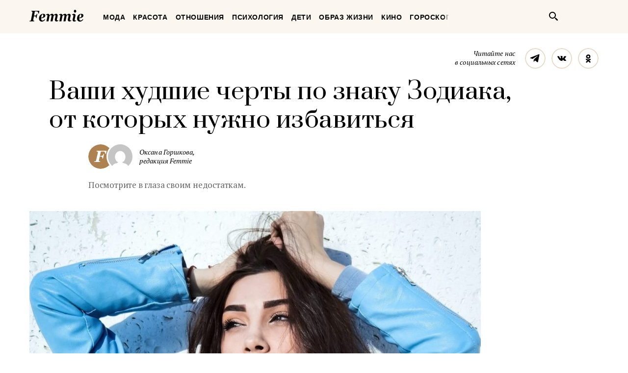

--- FILE ---
content_type: text/html; charset=UTF-8
request_url: https://femmie.ru/vashi-hudshie-cherty-po-znaku-zodiaka-ot-kotory-h-nuzhno-izbavit-sya-365885/
body_size: 29192
content:
<!DOCTYPE html>
<html lang="ru">
    <head>
        <meta charset="UTF-8">
        <meta http-equiv="x-ua-compatible" content="ie=edge">
        <meta name="viewport" content="width=device-width, initial-scale=1">
        <link href="https://fonts.googleapis.com/css?family=PT+Serif:400,400i,700|Prata&amp;subset=cyrillic" rel="stylesheet" rel="preload">
        <link href="/wp-content/themes/Newspaper/css/style.css" rel="stylesheet" rel="preload">
        <title>Ваши худшие черты по знаку Зодиака, от которых нужно избавиться | Femmie</title>
        <meta property="og:locale" content="ru_RU" />
<meta property="og:type" content="article" />
<meta property="og:title" content="Ваши худшие черты по&nbsp;знаку Зодиака, от&nbsp;которых нужно избавиться" />
<meta property="og:description" content="Идеальных людей не существует: у каждого из нас есть темные и светлые стороны, и хорошо, если положительные качества все же перевешивают. Мы зачастую воспринимаем себя необъективно, поэтому какие-то недостатки можем попросту не рассмотреть. Вот почему так важен взгляд со стороны. Астрология подскажет ваши отрицательные черты и способы с ними справиться. Овен Вы невероятно импульсивны, нетерпеливы и склонны к злости и гневу. Вы привыкли, что все складывается именно так, как вам нужно, и вы не боитесь принимать необдуманные решения. Чтобы справиться со своими негативными чертами, научитесь прислушиваться к самим себе или найдите человека, которому вы доверяете и с которым вы можете" />
<meta property="og:url" content="https://femmie.ru/vashi-hudshie-cherty-po-znaku-zodiaka-ot-kotory-h-nuzhno-izbavit-sya-365885/" />
<meta property="og:site_name" content="Femmie" />
<meta property="article:publisher" content="https://www.facebook.com/femmieru/" />
<meta property="article:section" content="Гороскоп" />
<meta property="article:published_time" content="2021-03-20T07:20:00+00:00" />
<meta property="article:modified_time" content="2021-03-22T09:26:45+00:00" />
<meta property="og:updated_time" content="2021-03-22T09:26:45+00:00" />
<meta property="fb:app_id" content="1588860948093305" />
<meta property="og:image" content="https://femmie.ru/wp-content/uploads/2021/03/ikrom-chinaski-o_IsfKdbO_4-unsplash-e1615988792586.jpg" />
<meta property="og:image:width" content="1200" />
<meta property="og:image:height" content="854" />

<!-- All in One SEO Pack 2.7.2 by Michael Torbert of Semper Fi Web Design[467,556] -->
<meta name="description"  content="Идеальных людей не существует: у каждого из нас есть темные и светлые стороны, и хорошо, если положительные качества все же перевешивают. Мы зачастую" />

<meta name="keywords"  content="Гороскоп" />

<link rel="canonical" href="https://femmie.ru/vashi-hudshie-cherty-po-znaku-zodiaka-ot-kotory-h-nuzhno-izbavit-sya-365885/" />
<!-- /all in one seo pack -->
<link rel='dns-prefetch' href='//s.w.org' />
<link rel="alternate" type="application/rss+xml" title="Femmie &raquo; Лента" href="https://femmie.ru/feed/" />
<link rel="alternate" type="application/rss+xml" title="Femmie &raquo; Лента комментариев" href="https://femmie.ru/comments/feed/" />
<link rel='stylesheet' id='crifs-style-css'  href='https://femmie.ru/wp-content/plugins/cr_infinity_scroll/public/style.css?ver=0.2.0' type='text/css' media='all' />
<link rel='stylesheet' id='essb_theme_standard-css'  href='https://femmie.ru/wp-content/plugins/easy-social-share-buttons5/lib/modules/top-posts-widget/css/essb-theme-standard.min.css?ver=4.8.18' type='text/css' media='all' />
<link rel='stylesheet' id='essb-font-css'  href='https://femmie.ru/wp-content/plugins/easy-social-share-buttons5/lib/modules/top-posts-widget/css/essb-posts-font.css?ver=4.8.18' type='text/css' media='all' />
<link rel='stylesheet' id='easy-social-share-buttons-css'  href='https://femmie.ru/wp-content/plugins/easy-social-share-buttons5/assets/css/easy-social-share-buttons.min.css?ver=5.2.2' type='text/css' media='all' />
<script type='text/javascript' src='https://femmie.ru/wp-includes/js/jquery/jquery.js?ver=1.12.4'></script>
<script type='text/javascript' src='https://femmie.ru/wp-includes/js/jquery/jquery-migrate.min.js?ver=1.4.1'></script>
<script type='text/javascript'>
/* <![CDATA[ */
var ai_front = {"insertion_before":"BEFORE","insertion_after":"AFTER","insertion_prepend":"PREPEND CONTENT","insertion_append":"APPEND CONTENT","insertion_replace_content":"REPLACE CONTENT","insertion_replace_element":"REPLACE ELEMENT","cancel":"Cancel","use":"Use","add":"Add","parent":"Parent","cancel_element_selection":"Cancel element selection","select_parent_element":"Select parent element","css_selector":"CSS selector","use_current_selector":"Use current selector","element":"ELEMENT","path":"PATH","selector":"SELECTOR","visible":"VISIBLE","hidden":"HIDDEN"};
/* ]]> */
</script>
<script type='text/javascript' src='https://femmie.ru/wp-content/plugins/ad-inserter/includes/js/ai-jquery.js?ver=4.8.18+2.4.11'></script>
<script type='text/javascript'>
function ai_insert(insertion,selector,insertion_code){if(selector.indexOf(":eq")!=-1)var elements=jQuery(selector);else var elements=document.querySelectorAll(selector);Array.prototype.forEach.call(elements,function(element,index){var ai_debug=typeof ai_debugging!=="undefined";if(element.hasAttribute("id"))selector_string="#"+element.getAttribute("id");else if(element.hasAttribute("class"))selector_string="."+element.getAttribute("class").replace(new RegExp(" ","g"),".");else selector_string="";var template=
document.createElement("div");template.innerHTML=insertion_code;var ai_selector_counter=template.getElementsByClassName("ai-selector-counter")[0];if(ai_selector_counter!=null)ai_selector_counter.innerText=index+1;var ai_debug_name_ai_main=template.getElementsByClassName("ai-debug-name ai-main")[0];if(ai_debug_name_ai_main!=null){var insertion_name="";if(insertion=="before")insertion_name=ai_front.insertion_before;else if(insertion=="after")insertion_name=ai_front.insertion_after;else if(insertion==
"prepend")insertion_name=ai_front.insertion_prepend;else if(insertion=="append")insertion_name=ai_front.insertion_append;else if(insertion=="replace-content")insertion_name=ai_front.insertion_replace_content;else if(insertion=="replace-element")insertion_name=ai_front.insertion_replace_element;ai_debug_name_ai_main.innerText=insertion_name+" "+selector+" ("+element.tagName.toLowerCase()+selector_string+")"}var range=document.createRange();var fragment=range.createContextualFragment(template.innerHTML);
if(insertion=="before")element.parentNode.insertBefore(fragment,element);else if(insertion=="after")element.parentNode.insertBefore(fragment,element.nextSibling);else if(insertion=="prepend")element.insertBefore(fragment,element.firstChild);else if(insertion=="append")element.insertBefore(fragment,null);else if(insertion=="replace-content")element.innerHTML=template.innerHTML;else if(insertion=="replace-element"){element.parentNode.insertBefore(fragment,element);element.parentNode.removeChild(element)}if(ai_debug)console.log("AI INSERT",
insertion,selector,"("+element.tagName.toLowerCase()+selector_string+")")})}
function ai_insert_viewport(element){function hasClass(element,cls){if(element==null)return false;if(element.classList)return element.classList.contains(cls);else return(" "+element.className+" ").indexOf(" "+cls+" ")>-1}function addClass(element,cls){if(element==null)return;if(element.classList)element.classList.add(cls);else element.className+=" "+cls}function removeClass(element,cls){if(element==null)return;if(element.classList)element.classList.remove(cls);else element.className=element.className.replace(new RegExp("(^|\\b)"+
cls.split(" ").join("|")+"(\\b|$)","gi")," ")}var ai_debug=typeof ai_debugging!=="undefined";if(ai_debug)console.log("AI VIEWPORT INSERTION class:",element.getAttribute("class"));var visible=!!(element.offsetWidth||element.offsetHeight||element.getClientRects().length);var block=element.getAttribute("data-block");if(visible){var insertion_code=element.getAttribute("data-code");var insertion_type=element.getAttribute("data-insertion");var selector=element.getAttribute("data-selector");if(insertion_code!=
null)if(insertion_type!=null&&selector!=null){var selector_exists=document.querySelectorAll(selector).length;if(ai_debug)console.log("AI VIEWPORT VISIBLE: block",block,insertion_type,selector,selector_exists?"":"NOT FOUND");if(selector_exists){ai_insert(insertion_type,selector,b64d(insertion_code));removeClass(element,"ai-viewports")}}else{if(ai_debug)console.log("AI VIEWPORT VISIBLE: block",block);var range=document.createRange();var fragment=range.createContextualFragment(b64d(insertion_code));
element.parentNode.insertBefore(fragment,element.nextSibling);removeClass(element,"ai-viewports")}}else{if(ai_debug)console.log("AI VIEWPORT NOT VISIBLE: block",block);var debug_bar=element.previousElementSibling;if(hasClass(debug_bar,"ai-debug-bar")&&hasClass(debug_bar,"ai-debug-script")){removeClass(debug_bar,"ai-debug-script");addClass(debug_bar,"ai-debug-viewport-invisible")}removeClass(element,"ai-viewports")}}
function b64e(str){return btoa(encodeURIComponent(str).replace(/%([0-9A-F]{2})/g,function toSolidBytes(match,p1){return String.fromCharCode("0x"+p1)}))}function b64d(str){return decodeURIComponent(atob(str).split("").map(function(c){return"%"+("00"+c.charCodeAt(0).toString(16)).slice(-2)}).join(""))};
</script>
<link rel='https://api.w.org/' href='https://femmie.ru/wp-json/' />
<link rel="EditURI" type="application/rsd+xml" title="RSD" href="https://femmie.ru/xmlrpc.php?rsd" />
<link rel="wlwmanifest" type="application/wlwmanifest+xml" href="https://femmie.ru/wp-includes/wlwmanifest.xml" /> 
<link rel='prev' title='Хитрость ухоженной женщины, которая незаметно заставляет мужчину скучать по&nbsp;ней' href='https://femmie.ru/hitrost-uhozhennoj-zhenshhiny-kotoraya-nezametno-zastavlyaet-muzhchinu-skuchat-po-nej-473737/' />
<link rel='next' title='5 неприятных вещей, о&nbsp;которых молчат работники фастфуда' href='https://femmie.ru/5-nepriyatny-h-veshhej-o-kotory-h-molchat-rabotniki-fastfuda-467126/' />
<meta name="generator" content="WordPress 4.8.18" />
<link rel='shortlink' href='https://femmie.ru/?p=365885' />
<link rel="alternate" type="application/json+oembed" href="https://femmie.ru/wp-json/oembed/1.0/embed?url=https%3A%2F%2Ffemmie.ru%2Fvashi-hudshie-cherty-po-znaku-zodiaka-ot-kotory-h-nuzhno-izbavit-sya-365885%2F" />
<link rel="alternate" type="text/xml+oembed" href="https://femmie.ru/wp-json/oembed/1.0/embed?url=https%3A%2F%2Ffemmie.ru%2Fvashi-hudshie-cherty-po-znaku-zodiaka-ot-kotory-h-nuzhno-izbavit-sya-365885%2F&#038;format=xml" />
	<script type="application/ld+json"   >
	{ 
		"@context":"http:\/\/schema.org\/",
		"@graph":[
			{
				"@type":"BlogPosting",
				"@id":"https:\/\/femmie.ru\/vashi-hudshie-cherty-po-znaku-zodiaka-ot-kotory-h-nuzhno-izbavit-sya-365885\/#BlogPosting",
				"mainEntityOfPage":"https:\/\/femmie.ru\/vashi-hudshie-cherty-po-znaku-zodiaka-ot-kotory-h-nuzhno-izbavit-sya-365885\/",
				"headline":"\u0412\u0430\u0448\u0438 \u0445\u0443\u0434\u0448\u0438\u0435 \u0447\u0435\u0440\u0442\u044b \u043f\u043e \u0437\u043d\u0430\u043a\u0443 \u0417\u043e\u0434\u0438\u0430\u043a\u0430, \u043e\u0442 \u043a\u043e\u0442\u043e\u0440\u044b\u0445 \u043d\u0443\u0436\u043d\u043e \u0438\u0437\u0431\u0430\u0432\u0438\u0442\u044c\u0441\u044f",
				"name":"\u0412\u0430\u0448\u0438 \u0445\u0443\u0434\u0448\u0438\u0435 \u0447\u0435\u0440\u0442\u044b \u043f\u043e \u0437\u043d\u0430\u043a\u0443 \u0417\u043e\u0434\u0438\u0430\u043a\u0430, \u043e\u0442 \u043a\u043e\u0442\u043e\u0440\u044b\u0445 \u043d\u0443\u0436\u043d\u043e \u0438\u0437\u0431\u0430\u0432\u0438\u0442\u044c\u0441\u044f",
				"description":"\u041f\u043e\u0441\u043c\u043e\u0442\u0440\u0438\u0442\u0435 \u0432 \u0433\u043b\u0430\u0437\u0430 \u0441\u0432\u043e\u0438\u043c \u043d\u0435\u0434\u043e\u0441\u0442\u0430\u0442\u043a\u0430\u043c. ",
				"datePublished":"2021-03-20 07:20:00",
				"dateModified":"2021-03-22 09:26:45",
				"url":"https:\/\/femmie.ru\/vashi-hudshie-cherty-po-znaku-zodiaka-ot-kotory-h-nuzhno-izbavit-sya-365885\/",
                                "articleBody": "Идеальных людей не существует: у каждого из нас есть темные и светлые стороны, и хорошо, если положительные качества все же перевешивают.Мы зачастую воспринимаем себя необъективно, поэтому какие-то недостатки можем попросту не рассмотреть. Вот почему так важен взгляд со стороны. Астрология подскажет ваши отрицательные черты и способы с ними справиться.ОвенВы невероятно импульсивны, нетерпеливы и склонны к злости и гневу. Вы привыкли, что все складывается именно так, как вам нужно, и вы не боитесь принимать необдуманные решения.Чтобы справиться со своими негативными чертами, научитесь прислушиваться к самим себе или найдите человека, которому вы доверяете и с которым вы можете обсудить любой вопрос. Благодаря ему попробуйте рассмотреть ситуацию совершенно с другой стороны.ТелецВы цените материальные ценности превыше всего, достаточно властны и ревнивы, тщеславны и непреклонны. Вы презираете изменения, предпочитая никогда не покидать свою зону комфорта. Чтобы справиться со своими негативными чертами, попробуйте мыслить шире и освойте гибкий подход к принятию решений. Направьте свойственное вам упрямство на достижение целей и откажитесь от бесполезных для себя вещей.БлизнецыВ одних ситуациях вы ведете себя безумно общительно и открыто, в других — вы невероятно серьезны и беспокойны. На вас редко можно положиться, при этом вы достаточно высокомерны и думаете, что знаете все обо всем.Чтобы справиться со своими негативными чертами, вам необходимо научиться успокаиваться и расслабляться в те моменты, когда у вас зашкаливают эмоции. Медитация — отличное средство, которое обязательно поможет вам обрести необходимую гармонию.РакВы невероятно чувствительны, эмоциональны и склонны к постоянной смене настроения. Вы не умеете отпускать прошлое, забывать обиды и просто не способны справиться с разочарованиями и расставаниями.Чтобы справиться со своими негативными чертами, вам следует справляться с возникшей проблемой до того момента, как она окончательно выйдет из-под контроля. Старайтесь проводить больше времени в окружении близких и заряжаться от них позитивной энергией.ЛевВы любите себя сильнее всего и постоянно требуете внимания со стороны окружающих, искренне полагая, что весь мир крутится лишь вокруг вас. При этом вам свойственно каждый раз биться в истерике, если вы, задействовав свои чары, не получаете нужной реакции.Чтобы справиться со своими негативными чертами, вам нужно научиться контролировать свое эго, не позволяя ему доминировать над окружающими. Как только вы отучитесь вести себя высокомерно со своими друзьями и близкими людьми, ваша жизнь станет более осознанной и счастливой.ДеваВременами вы крайне пессимистичны в своих взглядах и безумно критичны по отношению к окружающим. Вы, как истинные перфекционисты, отличаетесь достаточно высокими стандартами, искренне верите в свою непогрешимость и не признаете своих же ошибок.Чтобы справиться со своими негативными чертами, вам нужно научиться концентрироваться на позитивных моментах и в любой ситуации сохранять оптимизм. Стремитесь понимать тех, кто вас окружает, вместо того, чтобы обсуждать. В конце концов, идеальных людей не существует.ВесыВы слишком нерешительны. Вам свойственно тратить огромное количество времени, взвешивая все «за» и «против» перед принятием даже самого простого и очевидного решения. Чтобы справиться со своими негативными чертами, вам нужно поверить в то, что вы вполне способны принимать правильные решения и перестать упускать уникальные возможности, возникающие в вашей жизни.СкорпионВы достаточно агрессивны и часто прибегаете в манипуляциям, стремясь получить желаемое. Иногда вы становитесь по-настоящему беспощадными, заставляя окружающих чувствовать себя ничтожествами по сравнению с вами. Чтобы справиться со своими негативными чертами, вам нужно научиться контролировать свои эмоции, не позволяя честности становится грубостью, а уверенности в себе — эгоистичностью. Начните прощать окружающих и заметите, как быстро начнут исцеляться ваши собственные раны.СтрелецВы безумно прямолинейны и агрессивны, когда рассержены. Вам легко может наскучить буквально все, а присущий вам комплекс превосходства позволяет считать, будто вы знаете все. Агрессия и грубость даются вам крайне легко, и вы даже не задумываетесь о том, чьи чувства можете задеть своими словами или поведением.Чтобы справиться со своими негативными чертами, вам нужно успокоиться и выдохнуть. Следите за тем, как вы общаетесь с окружающими и помните, что ваше стремление всегда сохранять честность порой может очень сильно задеть чьи-либо чувства. Практикуйте понимание и сострадание.КозерогВы обожаете контролировать и манипулировать. Вам свойственно всегда брать ситуацию в свои руки, отказываясь при этом принимать ее такой, какая она есть. Ради достижения своих собственных целей вы даже не постесняетесь использовать других людей.Кроме того, вы получаете особое удовольствие, сплетничая и преувеличивая ошибки окружающих. Чтобы справиться со своими негативными чертами, практикуйте благодарность и признательность. Положительные эмоции помогут вам сформировать позитивный образ мышления и научат ценить даже самые простые и незначительные вещи в жизни.ВодолейВы постоянно держитесь особняком и ведете себя достаточно отстраненно по отношению к окружающим. Все потому, что вы привыкли много думать и буквально жить в своей собственной голове. Вы умны и обожаете судить тех, кто вас окружает, раздавая советы направо и налево и не стремясь при этом понять суть проблемы.Чтобы справиться со своими негативными чертами, вам нужно научиться воспринимать то, что вам говорят окружающие. Обретите гармонию между своими эмоциями и логикой, и это позволит вам строить правильные отношения.РыбыВы бываете невероятно замкнутыми и страдаете от недостатка мотивации в своей жизни. Вы, как правило, плывете по течению, легко принимаете свою судьбу и считаетесь одними из самых чувствительных и восприимчивых представителей Зодиака. Вам свойственно постоянно пребывать в своем скромном мире и редко обращать внимание на то, что происходит вокруг с вашими близкими.Чтобы справиться со своими негативными чертами, постарайтесь найти баланс между логикой и эмоциями. Именно это поможет вам найти свой путь и позволит делать уверенные шаги на пути к своей мечте.",
								"image":{ 
					"@type":"ImageObject",
					"@id":"https:\/\/femmie.ru\/wp-content\/uploads\/2021\/03\/ikrom-chinaski-o_IsfKdbO_4-unsplash-e1615988792586.jpg",
					"url":"https:\/\/femmie.ru\/wp-content\/uploads\/2021\/03\/ikrom-chinaski-o_IsfKdbO_4-unsplash-e1615988792586.jpg",
					"height":854,
					"width":1200				},
				"author":{ 
					"@type":"Person",
					"@id":"https:\/\/femmie.ru\/author\/o_gorshkova\/#person",
					"name":"\u041e\u043a\u0441\u0430\u043d\u0430 \u0413\u043e\u0440\u0448\u043a\u043e\u0432\u0430",
					"url":"https:\/\/femmie.ru\/author\/o_gorshkova\/",
					"image":{ 
						"@type":"ImageObject",
						"@id":"https:\/\/secure.gravatar.com\/avatar\/037a0c33a21708f077ebe7d5be4f1845?s=96&d=mm&r=g",
						"url":"https:\/\/secure.gravatar.com\/avatar\/037a0c33a21708f077ebe7d5be4f1845?s=96&d=mm&r=g",
						"height":96,
						"width":96
					}
				},
				"publisher":{ 
					"@type":"Organization",
					"@id":"https:\/\/femmie.ru\/\/#organization",
					"name":"Femmie",
					"logo":{ 
						"@type":"ImageObject",
						"url":"https:\/\/femmie.ru\/wp-content\/uploads\/2018\/01\/femmie-logo-retina.png",
						"width":600,
						"height":60
					}
				}
			},
			{ 
				"@type":"BreadcrumbList",
				"itemListElement":[ 
					{ 
						"@type":"ListItem",
						"position":1,
						"item":{ 
							"@id":"https:\/\/femmie.ru\/\"goroskop\"\/#breadcrumbitem",
							"name":"\u0413\u043e\u0440\u043e\u0441\u043a\u043e\u043f"						}
					}
									]
			}
		]
	}
	</script>
<meta property="fb:app_id" content="1588860948093305"/><style></style><script>
/* <![CDATA[ */
var ajax_tptn_tracker = {"ajax_url":"https://femmie.ru/","top_ten_id":"365885","top_ten_blog_id":"1","activate_counter":"11","tptn_rnd":"387591803"};
/* ]]> */
</script>
<!--[if lt IE 9]><script src="https://html5shim.googlecode.com/svn/trunk/html5.js"></script><![endif]-->
    		<style type="text/css">.recentcomments a{display:inline !important;padding:0 !important;margin:0 !important;}</style>
		<style type="text/css">.essb_displayed_sidebar_right, .essb_displayed_sidebar { display: none; -webkit-transition: all 0.5s; -moz-transition: all 0.5s;-ms-transition: all 0.5s;-o-transition: all 0.5s;transition: all 0.5s;}@media screen and (max-width: 750px) { .essb-mobile-sharebar, .essb-mobile-sharepoint, .essb-mobile-sharebottom, .essb-mobile-sharebottom .essb_links, .essb-mobile-sharebar-window .essb_links, .essb-mobile-sharepoint .essb_links { display: block; } }@media screen and (max-width: 750px) { .essb-mobile-sharebar .essb_native_buttons, .essb-mobile-sharepoint .essb_native_buttons, .essb-mobile-sharebottom .essb_native_buttons, .essb-mobile-sharebottom .essb_native_item, .essb-mobile-sharebar-window .essb_native_item, .essb-mobile-sharepoint .essb_native_item { display: none; } }@media screen and (min-width: 750px) { .essb-mobile-sharebar, .essb-mobile-sharepoint, .essb-mobile-sharebottom { display: none; } }</style>
<script type="text/javascript">var essb_settings = {"ajax_url":"https:\/\/femmie.ru\/wp-admin\/admin-ajax.php","essb3_nonce":"dd4f923e61","essb3_plugin_url":"https:\/\/femmie.ru\/wp-content\/plugins\/easy-social-share-buttons5","essb3_stats":true,"essb3_ga":true,"essb3_ga_mode":"extended","blog_url":"https:\/\/femmie.ru\/","essb3_postfloat_stay":false,"post_id":365885,"sidebar_appear_pos":"10","sidebar_appear_unit":""};var essb_buttons_exist = !!document.getElementsByClassName("essb_links"); if(essb_buttons_exist == true) { document.addEventListener("DOMContentLoaded", function(event) { var ESSB_CACHE_URL = "https://femmie.ru/vashi-hudshie-cherty-po-znaku-zodiaka-ot-kotory-h-nuzhno-izbavit-sya-365885/"; if(ESSB_CACHE_URL.indexOf("?") > -1) { ESSB_CACHE_URL += "&essb_counter_cache=rebuild"; } else { ESSB_CACHE_URL += "?essb_counter_cache=rebuild"; }; var xhr = new XMLHttpRequest(); /*xhr.open("GET",ESSB_CACHE_URL,true); xhr.send();*/ });}var essbis_settings = {"modules":{"settings":{"moduleHoverActive":1,"activeModules":["settings","buttons","hover"]},"buttons":{"pinterestImageDescription":["titleAttribute","altAttribute","postTitle","mediaLibraryDescription"],"networks":"pinterest"},"hover":{"imageSelector":".essbis-hover-container img","minImageHeight":100,"minImageWidth":100,"hoverPanelPosition":"top-left","theme":"flat-small","orientation":"horizontal","showOnHome":"1","showOnSingle":"1","showOnPage":"1","showOnBlog":"1","showOnLightbox":"1","alwaysVisible":false,"mobileOnClick":false,"networks":"pinterest"}},"twitteruser":"","fbapp":"","dontshow":"","buttonSets":[],"themes":[]};</script>
<!-- Dynamic Widgets by QURL - http://www.qurl.nl //-->
      <meta name="onesignal" content="wordpress-plugin"/>
          <link rel="manifest"
            href="https://femmie.ru/wp-content/plugins/onesignal-free-web-push-notifications/sdk_files/manifest.json.php?gcm_sender_id="/>
          <script src="https://cdn.onesignal.com/sdks/OneSignalSDK.js" async></script>    <script>

      window.OneSignal = window.OneSignal || [];

      OneSignal.push( function() {
        OneSignal.SERVICE_WORKER_UPDATER_PATH = "OneSignalSDKUpdaterWorker.js.php";
        OneSignal.SERVICE_WORKER_PATH = "OneSignalSDKWorker.js.php";
        OneSignal.SERVICE_WORKER_PARAM = { scope: '/' };

        OneSignal.setDefaultNotificationUrl("https://femmie.ru");
        var oneSignal_options = {};
        window._oneSignalInitOptions = oneSignal_options;

        oneSignal_options['wordpress'] = true;
oneSignal_options['appId'] = 'a325f815-def0-45fa-b63a-776b8e0b1a29';
oneSignal_options['autoRegister'] = true;
oneSignal_options['welcomeNotification'] = { };
oneSignal_options['welcomeNotification']['disable'] = true;
oneSignal_options['path'] = "https://femmie.ru/wp-content/plugins/onesignal-free-web-push-notifications/sdk_files/";
oneSignal_options['persistNotification'] = true;
oneSignal_options['promptOptions'] = { };
oneSignal_options['promptOptions']['actionMessage'] = 'Искусство быть женщиной в наших уведомлениях';
oneSignal_options['promptOptions']['exampleNotificationTitleDesktop'] = 'Это пример уведомления';
oneSignal_options['promptOptions']['exampleNotificationMessageDesktop'] = 'Уведомления появятся на вашем экране';
oneSignal_options['promptOptions']['exampleNotificationTitleMobile'] = 'Пример уведомления';
oneSignal_options['promptOptions']['exampleNotificationCaption'] = '(вы сможете отписаться в любое время)';
oneSignal_options['promptOptions']['acceptButtonText'] = 'РАЗРЕШИТЬ';
oneSignal_options['promptOptions']['cancelButtonText'] = 'Нет, спасибо';
oneSignal_options['promptOptions']['siteName'] = 'Femmie.ru';
oneSignal_options['promptOptions']['autoAcceptTitle'] = 'Нажмите &quot;Разрешить&quot;';
oneSignal_options['notifyButton'] = { };
oneSignal_options['notifyButton']['enable'] = true;
oneSignal_options['notifyButton']['position'] = 'bottom-left';
oneSignal_options['notifyButton']['theme'] = 'default';
oneSignal_options['notifyButton']['size'] = 'medium';
oneSignal_options['notifyButton']['prenotify'] = true;
oneSignal_options['notifyButton']['displayPredicate'] = function() {
              return OneSignal.isPushNotificationsEnabled()
                      .then(function(isPushEnabled) {
                          return !isPushEnabled;
                      });
            };
oneSignal_options['notifyButton']['showCredit'] = false;
oneSignal_options['notifyButton']['text'] = {};
oneSignal_options['notifyButton']['text']['message.prenotify'] = 'Нажмите, чтобы подписаться';
oneSignal_options['notifyButton']['text']['tip.state.unsubscribed'] = 'Подписаться на уведомления';
oneSignal_options['notifyButton']['text']['tip.state.subscribed'] = 'Вы уже подписаны';
oneSignal_options['notifyButton']['text']['tip.state.blocked'] = 'Вы отписались';
oneSignal_options['notifyButton']['text']['message.action.subscribed'] = 'Спасибо, что вы с нами';
oneSignal_options['notifyButton']['text']['message.action.resubscribed'] = 'Вы подписаны на уведомления';
oneSignal_options['notifyButton']['text']['message.action.unsubscribed'] = 'Вы не будете получать уведомления';
oneSignal_options['notifyButton']['text']['dialog.main.title'] = 'Настроить уведомления';
oneSignal_options['notifyButton']['text']['dialog.main.button.subscribe'] = 'ПОДПИСАТЬСЯ';
oneSignal_options['notifyButton']['text']['dialog.main.button.unsubscribe'] = 'Отписаться';
oneSignal_options['notifyButton']['text']['dialog.blocked.title'] = 'Разблокировать уведомления';
oneSignal_options['notifyButton']['text']['dialog.blocked.message'] = 'Следуйте инструкциям';
              oneSignal_options['autoRegister'] = false;
              OneSignal.showHttpPrompt();
              OneSignal.init(window._oneSignalInitOptions);
                    });

      function documentInitOneSignal() {
        var oneSignal_elements = document.getElementsByClassName("OneSignal-prompt");

        var oneSignalLinkClickHandler = function(event) { OneSignal.push(['registerForPushNotifications']); event.preventDefault(); };        for(var i = 0; i < oneSignal_elements.length; i++)
          oneSignal_elements[i].addEventListener('click', oneSignalLinkClickHandler, false);
      }

      if (document.readyState === 'complete') {
           documentInitOneSignal();
      }
      else {
           window.addEventListener("load", function(event){
               documentInitOneSignal();
          });
      }
    </script>


<!-- JS generated by theme -->

<script>
    
</script>

<meta name="p:domain_verify" content="5391086d3ce20be01dc4adfc969c991c"/>

<meta name="pmail-verification" content="82bd16deea711f226d7381c27311763d">

<meta name=“verify-admitad” content=“a80ade74c4" />

<script async type="text/javascript" src="//s.luxupcdnc.com/t/pb211146.js"></script>
<script async type="text/javascript" src="//s.luxupcdnc.com/t/common_402.js"></script>

<!-- Yandex.Metrika counter -->
<script type="text/javascript" >
   (function(m,e,t,r,i,k,a){m[i]=m[i]||function(){(m[i].a=m[i].a||[]).push(arguments)};
   m[i].l=1*new Date();k=e.createElement(t),a=e.getElementsByTagName(t)[0],k.async=1,k.src=r,a.parentNode.insertBefore(k,a)})
   (window, document, "script", "https://mc.yandex.ru/metrika/tag.js", "ym");

   ym(37208760, "init", {
        clickmap:true,
        trackLinks:true,
        accurateTrackBounce:true,
        webvisor:false
   });
</script>
<noscript><div><img src="https://mc.yandex.ru/watch/37208760" style="position:absolute; left:-9999px;" alt="" /></div></noscript>
<!-- /Yandex.Metrika counter -->

<meta name="yandex-verification" content="8aa76a13c42513da" />

<!-- Rating@Mail.ru counter -->
<script type="text/javascript">
var _tmr = window._tmr || (window._tmr = []);
_tmr.push({id: "3119939", type: "pageView", start: (new Date()).getTime()});
(function (d, w, id) {
  if (d.getElementById(id)) return;
  var ts = d.createElement("script"); ts.type = "text/javascript"; ts.async = true; ts.id = id;
  ts.src = "https://top-fwz1.mail.ru/js/code.js";
  var f = function () {var s = d.getElementsByTagName("script")[0]; s.parentNode.insertBefore(ts, s);};
  if (w.opera == "[object Opera]") { d.addEventListener("DOMContentLoaded", f, false); } else { f(); }
})(document, window, "topmailru-code");
</script><noscript><div>
<img src="https://top-fwz1.mail.ru/counter?id=3119939;js=na" style="border:0;position:absolute;left:-9999px;" alt="Top.Mail.Ru" />
</div></noscript>
<!-- //Rating@Mail.ru counter --><link rel="icon" href="https://femmie.ru/wp-content/uploads/2016/05/cropped-femmie-ico-32x32.jpg" sizes="32x32" />
<link rel="icon" href="https://femmie.ru/wp-content/uploads/2016/05/cropped-femmie-ico-192x192.jpg" sizes="192x192" />
<link rel="apple-touch-icon-precomposed" href="https://femmie.ru/wp-content/uploads/2016/05/cropped-femmie-ico-180x180.jpg" />
<meta name="msapplication-TileImage" content="https://femmie.ru/wp-content/uploads/2016/05/cropped-femmie-ico-270x270.jpg" />
<style type='text/css'>
.ai-viewport-3                { display: none !important;}
.ai-viewport-2                { display: none !important;}
.ai-viewport-1                { display: inherit !important;}
.ai-viewport-0                { display: none !important;}
@media (min-width: 768px) and (max-width: 979px) {
.ai-viewport-1                { display: none !important;}
.ai-viewport-2                { display: inherit !important;}
}
@media (max-width: 767px) {
.ai-viewport-1                { display: none !important;}
.ai-viewport-3                { display: inherit !important;}
}
</style>
<link rel="preload" as="script" href="https://static.nativerent.ru/js/codes/nativerent.v2.js" crossorigin>
<script src="https://static.nativerent.ru/js/codes/nativerent.v2.js" async crossorigin></script>
<script>(function(){(window.NRentCounter = window.NRentCounter || []).push({id:"5da9b9e49a889"})}())</script>

<meta name="p:domain_verify" content="fe7723f642daceb77c406b5e0cf098cf"/>
<meta name="google-site-verification" content="gcRM5sUlKerp3mS3jOeWXkvdMyMEkorqb5ixaNOH4t8" />

<script type="text/javascript">
var distribution = {
  A: 100,
  B: 0
};

var coinflip = function(distribution) {
	var number = Math.round(Math.random()*100);
  if (number <= distribution["A"])
  	return 'A';
  else
  	return 'B'
};

window.BUCKET = coinflip(distribution);
</script>

<script src="https://yandex.ru/ads/system/header-bidding.js" async></script>
<script>
    window.Ya || (window.Ya = {});
    window.yaContextCb = window.yaContextCb || [];
    window.Ya.adfoxCode || (window.Ya.adfoxCode = {});
    window.Ya.adfoxCode.hbCallbacks || (window.Ya.adfoxCode.hbCallbacks = []);
</script>
<script src="https://yandex.ru/ads/system/context.js" async></script>

<script>
    function renderAdFoxAd(adFoxConfig, adUnit) {
        window.Ya.adfoxCode.hbCallbacks.push(function () {
            window.Ya.headerBidding.pushAdUnits([adUnit]);
            window.yaContextCb.push(function () {
                window.Ya.adfoxCode.create(adFoxConfig);
            });
        });
    }

    function destroyAdFoxAd(adBlockId) {
        window.yaContextCb.push(() => {
            Ya.adfoxCode.destroy(adBlockId);
        });
    }

    function buildAdBlock(containerDivId, adBlockId) {
        let container = document.getElementById(containerDivId);

        let adBlock = document.createElement('div');
        adBlock.setAttribute('id', adBlockId);

        return container.insertAdjacentElement('afterbegin', adBlock);
    }
</script>

<script async src="https://cdn.skcrtxr.com/roxot-wrapper/js/roxot-manager.js?pid=f26ebaea-36dd-42a2-bcf2-8b4ef402be74"></script>
        <script async id="__clickio__safecontent__" data-sid="211146" type="text/javascript" src="//s.clickiocdn.com/t/safecontent.js"></script>
        <script async id="__clickio__safecontent__" data-sid="211146" type="text/javascript" src="//s.clickiocdn.com/t/safecontent.js"></script>
        <script async src="https://yastatic.net/pcode/adfox/header-bidding.js"></script>
        <script>
    	var adfoxBiddersMap = {
    	  "myTarget": "1171987",
          "betweenDigital": "1183726",
          "buzzoola": "1192937"
    	};
        var adUnits = [
            {
                "code": "adfox_157260412858631327",
                "bids": [
                        {
                            "bidder": "myTarget",
                            "params": {
                                    "placementId": "629553"
                            }
                        }
                    ]
            },
            {
                "codeType": "inpage",
                "code": "adfox_157523813302127722",
                "bids": [
                    {
                        "bidder": "betweenDigital",
                        "params": {
                            "placementId": "3462623"
                        }
                    },
                    {
                        "bidder": "buzzoola",
                        "params": {
                            "placementId": "745728"
                        }
                    }
                ]
            },
            {
            "code": "adfox_157797722574113439",
            "bids": [
                {
                    "bidder": "myTarget",
                    "params": {
                        "placementId": "677358"
                    }
                },
                {
                    "bidder": "betweenDigital",
                    "params": {
                        "placementId": "3686890"
                    }
                }
            ],
            "sizes": [
                [
                    300,
                    600
                ]
            ]
            }
        ];
        var userTimeout = 1000;
        window.YaHeaderBiddingSettings = {
            biddersMap: adfoxBiddersMap,
                adUnits: adUnits,
            timeout: userTimeout
        };
        </script>

        <script src="https://yastatic.net/pcode/adfox/loader.js" crossorigin="anonymous"></script>
        <style>

@font-face{font-family:"Font Awesome 5 Brands";font-style:normal;font-weight:normal; font-display: swap; src:url(/wp-content/plugins/posts-like-dislike/css/fontawesome/webfonts/fa-brands-400.eot);src:url(/wp-content/plugins/posts-like-dislike/css/fontawesome/webfonts/fa-brands-400.eot?#iefix) format("embedded-opentype"),url(/wp-content/plugins/posts-like-dislike/css/fontawesome/webfonts/fa-brands-400.woff2) format("woff2"),url(/wp-content/plugins/posts-like-dislike/css/fontawesome/webfonts/fa-brands-400.woff) format("woff"),url(/wp-content/plugins/posts-like-dislike/css/fontawesome/webfonts/fa-brands-400.ttf) format("truetype"),url(/wp-content/plugins/posts-like-dislike/css/fontawesome/webfonts/fa-brands-400.svg#fontawesome) format("svg")}.fab{font-family:"Font Awesome 5 Brands"}@font-face{font-family:"Font Awesome 5 Free";font-style:normal;font-weight:400;src:url(/wp-content/plugins/posts-like-dislike/css/fontawesome/webfonts/fa-regular-400.eot);src:url(/wp-content/plugins/posts-like-dislike/css/fontawesome/webfonts/fa-regular-400.eot?#iefix) format("embedded-opentype"),url(/wp-content/plugins/posts-like-dislike/css/fontawesome/webfonts/webfonts/fa-regular-400.woff2) format("woff2"),url(/wp-content/plugins/posts-like-dislike/css/fontawesome/webfonts/fa-regular-400.woff) format("woff"),url(/wp-content/plugins/posts-like-dislike/css/fontawesome/webfonts/fa-regular-400.ttf) format("truetype"),url(/wp-content/plugins/posts-like-dislike/css/fontawesome/webfonts/fa-regular-400.svg#fontawesome) format("svg")}.far{font-weight:400}@font-face{font-family:"Font Awesome 5 Free";font-style:normal;font-weight:900;src:url(/wp-content/plugins/posts-like-dislike/css/fontawesome/webfonts/fa-solid-900.eot);src:url(/wp-content/plugins/posts-like-dislike/css/fontawesome/webfonts/fa-solid-900.eot?#iefix) format("embedded-opentype"),url(/wp-content/plugins/posts-like-dislike/css/fontawesome/webfonts/fa-solid-900.woff2) format("woff2"),url(/wp-content/plugins/posts-like-dislike/css/fontawesome/webfonts/fa-solid-900.woff) format("woff"),url(/wp-content/plugins/posts-like-dislike/css/fontawesome/webfonts/fa-solid-900.ttf) format("truetype"),url(/wp-content/plugins/posts-like-dislike/css/fontawesome/webfonts/fa-solid-900.svg#fontawesome) format("svg")}

          .fa,.fab,.fal,.far,.fas {
    -moz-osx-font-smoothing: grayscale;
    -webkit-font-smoothing: antialiased;
    display: inline-block;
    font-style: normal;
    font-variant: normal;
    text-rendering: auto;
    line-height: 1
}

.fa, .fas {
    font-weight: 900;
}

.fa, .far, .fas {
    font-family: "Font Awesome 5 Free";
}

.fa-thumbs-up:before {
    content: "\f164";
}

.fa-thumbs-down:before {
    content: "\f165";
}

.pld-like-dislike-wrap {
    display: inline-block;
    margin-bottom:20px;
}
.pld-common-wrap {
    display: inline-block;
    min-width: 50px;
}
.pld-common-wrap > a.pld-like-dislike-trigger {
    text-decoration: none;
    box-shadow: 0 0 0 !important;
    border-bottom: 0;
}
.pld-count-wrap {
    margin-left: 5px;
}
.pld-share-wrap {
    display: inline-block;
    margin-left: 50px;
}
.pld-share-wrap a {
    box-shadow: 0 0 0 !important;
    margin: 0 10px;
    border:1px solid #fff;
}
a.pld-facebook {
    background: #3b5998 !important;
    color: #fff !important;
    display: inline-block;
    text-align: center;
    padding: 5px 10px;
}
a.pld-twitter {
    background: #55acee !important;
    color: #fff !important;
    display: inline-block;
    text-align: center;
    padding: 5px 7px;
}
a.pld-facebook:hover {
    background: #fff !important;
    color: #3b5998 !important;
    border: 1px solid;
}
a.pld-twitter:hover {
    background: #fff !important;
    color: #55acee !important;
    border: 1px solid;
}
.pld-like-dislike-wrap br{display:none;}
.pld-like-dislike-wrap p{display:none;}
.pld-like-dislike-wrap.pld-template-3 {
    margin-bottom: 20px;
}
.pld-like-dislike-wrap .pld-common-wrap {
    margin-right: 10px;
}
.pld-like-dislike-wrap.pld-custom img {
    max-width: 30px;
    display: inline-block;
    vertical-align: top;
}
</style>
<style>.embed-container { position: relative; padding-bottom: 56.25%; height: 0; overflow: hidden; max-width: 100%; } .embed-container iframe, .embed-container object, .embed-container embed { position: absolute; top: 0; left: 0; width: 100%; height: 100%; }</style>
    </head>

<body>

    <div id="fb-root"></div>
    <script>(function(d, s, id) {
    var js, fjs = d.getElementsByTagName(s)[0];
    if (d.getElementById(id)) return;
    js = d.createElement(s); js.id = id;
    js.src = "//connect.facebook.net/ru_RU/sdk.js#xfbml=1&version=v3.0&appId=1588860948093305";
    //fjs.parentNode.insertBefore(js, fjs);
    }(document, 'script', 'facebook-jssdk'));</script>
    <input id="menu-state" class="visuallyhidden" type="checkbox" style="display: none;">
    <div class="page">
        <div class="page__head">
            <!-- шапка -->
            <div class="header">
                <div class="header__wrap container">
                    <div class="header__emblem">
                        <a class="logo" href="/">
                            Femmie
                        </a>
                    </div>
                    <div class="header__begin">
                        <!-- <a class="button button--neutral" href="#">Написать</a> -->
                    </div>
                    <div class="header__search">
                        <a class="search-button" href="#">
                            Поиск
                        </a>
                    </div>
                    <div class="header__user">
                        <!-- или:
                            <a class="button button--text-alike" href="#">Войти</a>
                        <!-- или: -->
                        <!-- <a class="avatar avatar--interactive" href="#">
                            <img class="avatar__image"
                                    srcset="../temp/avatar-a-44x44@2x.jpg 2x"
                                    src="../temp/avatar-a-44x44.jpg"
                                    width="44"
                                    height="44"
                                    alt=""
                            >
                        </a> -->
                        <!--/или -->
                    </div>
                    <label class="header__burger" for="menu-state">
                        Показать меню
                    </label>
                </div>
            </div>
            <!-- шапка -->
        </div>
    <div class="page__navigation">
        <nav class="nav">
        <div class="nav__wrap container">
            <div class="nav__menu">
            <a class="nav__item " href="https://femmie.ru/category/moda/">Мода</a></li>
<a class="nav__item " href="https://femmie.ru/category/krasota/">Красота</a></li>
<a class="nav__item " href="https://femmie.ru/category/otnosheniya/">Отношения</a></li>
<a class="nav__item " href="https://femmie.ru/category/psihologiya/">Психология</a></li>
<a class="nav__item " href="https://femmie.ru/category/deti/">Дети</a></li>
<a class="nav__item " href="https://femmie.ru/category/obraz-zhizni/">Образ жизни</a></li>
<a class="nav__item " href="https://femmie.ru/category/kino/">Кино</a></li>
<a class="nav__item " href="https://femmie.ru/category/goroskop/">Гороскоп</a></li>
<a class="nav__item " href="https://femmie.ru/contacts/">Контакты</a></li>
            </div>
            <label class="nav__burger" for="menu-state">
                Показать меню
            </label>
            </div>
        </nav>
            <!--/Навигация -->
    </div>
<div class="page__body">
    <div class="article-page">
    <!-- Статья -->
     <article class="article">
        <div class="article__wrap container">
            <div class="article__sub-head">
                <div class="article__navigation breadcrumbs">
                </div>
                <div class="article__subscribe media">
                    <b class="media__heading">
                        Читайте нас в&nbsp;социальных сетях
                    </b>
                    <div class="media__list">
                        <a class="media__item net net--telegram" href="https://t.me/femmie_ru" target="_blank">Телеграм</a>
                        <!-- <a class="media__item net net--facebook" href="https://www.facebook.com/femmieru/" target="_blank">Facebook</a> -->
                        <a class="media__item net net--vk" href="https://vk.com/femmie" target="_blank">Вконтакте</a>
                        <a class="media__item net net--odnoklassniki" href="https://ok.ru/femmie" target="_blank">Одноклассники</a>
                    </div>
                </div>
            </div>
            <header class="article__head">
                <h1 class="article__heading title title--higher-importance">
                    Ваши худшие черты по&nbsp;знаку Зодиака, от&nbsp;которых нужно избавиться
                </h1>
                <div class="article__summary">
                    <div class="article__team">
                        <!-- в случае с колумнистом тут иное -->
                        <span class="article__contributor">
                            <a class="avatar avatar--interactive" href="#">
                             <img class="avatar__image" src="https://femmie.ru/svg/avatar-femmie.svg" width="50" height="50" alt="">
                            </a>
                        </span>
                        <span class="article__contributor">
                            <a class="avatar avatar--interactive" href="#">
                                <img class="avatar__image"
                                     src="https://secure.gravatar.com/avatar/037a0c33a21708f077ebe7d5be4f1845?s=96&amp;d=mm&amp;r=g"
                                     width="50"
                                     height="50"
                                     alt=""
                                >
                            </a>
                        </span>
                        <div class="article__roles">
                            Оксана Горшкова,<br> редакция Femmie
                        </div>
                        <!--/иное -->
                    </div>
                    <div class="article__info">
                    </div>
                </div>

                    <p class="article__headline">
                        Посмотрите в глаза своим недостаткам. 
                    </p>

            </header>
                <figure class="article__preview">
                    <picture class="attachment-post_featured_default size-post_featured_default wp-post-picture">
<source srcset="https://femmie.ru/wp-content/uploads/2021/03/ikrom-chinaski-o_IsfKdbO_4-unsplash-e1615988792586-920x655.jpg" media="(min-width: 1200px)">
<source srcset="https://femmie.ru/wp-content/uploads/2021/03/ikrom-chinaski-o_IsfKdbO_4-unsplash-e1615988792586-640x455.jpg" media="(min-width: 920px) and (max-width: 1199px)">
<source srcset="https://femmie.ru/wp-content/uploads/2021/03/ikrom-chinaski-o_IsfKdbO_4-unsplash-e1615988792586-768x547.jpg" media="(min-width: 620px) and (max-width: 919px)">
<img srcset="https://femmie.ru/wp-content/uploads/2021/03/ikrom-chinaski-o_IsfKdbO_4-unsplash-e1615988792586-420x299.jpg, https://femmie.ru/wp-content/uploads/2021/03/ikrom-chinaski-o_IsfKdbO_4-unsplash-e1615988792586-840x598.jpg 2x" src="https://femmie.ru/wp-content/uploads/2021/03/ikrom-chinaski-o_IsfKdbO_4-unsplash-e1615988792586-420x299.jpg" alt="" width="420" height="232" class="entry__pic">
</picture>
                    <figcaption class="article__featured-pic-credits">
                    Фото Ikrom Chinaski / Unsplash
                    </figcaption>
                </figure>

                <!-- temp -->
                <!--/temp -->

            <div class="article__body">
                <div class="article__content">
                    <div class="wysiwyg">
                        <div class="essb_links essb_displayed_top essb_share essb_template_bold-retina essb_2115086077 essb_width_flex essb_links_center print-no" id="essb_displayed_top_2115086077" data-essb-postid="365885" data-essb-position="top" data-essb-button-style="icon" data-essb-template="bold-retina" data-essb-counter-pos="hidden" data-essb-url="https://femmie.ru/vashi-hudshie-cherty-po-znaku-zodiaka-ot-kotory-h-nuzhno-izbavit-sya-365885/?" data-essb-twitter-url="https://femmie.ru/vashi-hudshie-cherty-po-znaku-zodiaka-ot-kotory-h-nuzhno-izbavit-sya-365885/?utm_source=twitter%26utm_medium=share-button%26utm_campaign=" data-essb-instance="2115086077">
<ul class="essb_links_list essb_force_hide_name essb_force_hide">
<li class="essb_item essb_link_ok nolightbox"> <a href="http://www.odnoklassniki.ru/dk?st.cmd=addShare&#038;st.s=1&#038;st._surl=https://femmie.ru/vashi-hudshie-cherty-po-znaku-zodiaka-ot-kotory-h-nuzhno-izbavit-sya-365885/?utm_source=ok%26utm_medium=share-button%26utm_campaign=%D0%92%D0%B0%D1%88%D0%B8_%D1%85%D1%83%D0%B4%D1%88%D0%B8%D0%B5_%D1%87%D0%B5%D1%80%D1%82%D1%8B_%D0%BF%D0%BE_%D0%B7%D0%BD%D0%B0%D0%BA%D1%83_%D0%97%D0%BE%D0%B4%D0%B8%D0%B0%D0%BA%D0%B0%2C_%D0%BE%D1%82_%D0%BA%D0%BE%D1%82%D0%BE%D1%80%D1%8B%D1%85_%D0%BD%D1%83%D0%B6%D0%BD%D0%BE_%D0%B8%D0%B7%D0%B1%D0%B0%D0%B2%D0%B8%D1%82%D1%8C%D1%81%D1%8F" title="" onclick="essb.window(&#39;http://www.odnoklassniki.ru/dk?st.cmd=addShare&#038;st.s=1&#038;st._surl=https://femmie.ru/vashi-hudshie-cherty-po-znaku-zodiaka-ot-kotory-h-nuzhno-izbavit-sya-365885/?utm_source=ok%26utm_medium=share-button%26utm_campaign=%D0%92%D0%B0%D1%88%D0%B8_%D1%85%D1%83%D0%B4%D1%88%D0%B8%D0%B5_%D1%87%D0%B5%D1%80%D1%82%D1%8B_%D0%BF%D0%BE_%D0%B7%D0%BD%D0%B0%D0%BA%D1%83_%D0%97%D0%BE%D0%B4%D0%B8%D0%B0%D0%BA%D0%B0%2C_%D0%BE%D1%82_%D0%BA%D0%BE%D1%82%D0%BE%D1%80%D1%8B%D1%85_%D0%BD%D1%83%D0%B6%D0%BD%D0%BE_%D0%B8%D0%B7%D0%B1%D0%B0%D0%B2%D0%B8%D1%82%D1%8C%D1%81%D1%8F&#39;,&#39;ok&#39;,&#39;2115086077&#39;); return false;" target="_blank" rel="nofollow" ><span class="essb_icon essb_icon_ok"></span><span class="essb_network_name essb_noname"></span></a></li>
<li class="essb_item essb_link_vk nolightbox"> <a href="http://vkontakte.ru/share.php?url=https://femmie.ru/vashi-hudshie-cherty-po-znaku-zodiaka-ot-kotory-h-nuzhno-izbavit-sya-365885/?utm_source=vk%26utm_medium=share-button%26utm_campaign=%D0%92%D0%B0%D1%88%D0%B8_%D1%85%D1%83%D0%B4%D1%88%D0%B8%D0%B5_%D1%87%D0%B5%D1%80%D1%82%D1%8B_%D0%BF%D0%BE_%D0%B7%D0%BD%D0%B0%D0%BA%D1%83_%D0%97%D0%BE%D0%B4%D0%B8%D0%B0%D0%BA%D0%B0%2C_%D0%BE%D1%82_%D0%BA%D0%BE%D1%82%D0%BE%D1%80%D1%8B%D1%85_%D0%BD%D1%83%D0%B6%D0%BD%D0%BE_%D0%B8%D0%B7%D0%B1%D0%B0%D0%B2%D0%B8%D1%82%D1%8C%D1%81%D1%8F" title="" onclick="essb.window(&#39;http://vkontakte.ru/share.php?url=https://femmie.ru/vashi-hudshie-cherty-po-znaku-zodiaka-ot-kotory-h-nuzhno-izbavit-sya-365885/?utm_source=vk%26utm_medium=share-button%26utm_campaign=%D0%92%D0%B0%D1%88%D0%B8_%D1%85%D1%83%D0%B4%D1%88%D0%B8%D0%B5_%D1%87%D0%B5%D1%80%D1%82%D1%8B_%D0%BF%D0%BE_%D0%B7%D0%BD%D0%B0%D0%BA%D1%83_%D0%97%D0%BE%D0%B4%D0%B8%D0%B0%D0%BA%D0%B0%2C_%D0%BE%D1%82_%D0%BA%D0%BE%D1%82%D0%BE%D1%80%D1%8B%D1%85_%D0%BD%D1%83%D0%B6%D0%BD%D0%BE_%D0%B8%D0%B7%D0%B1%D0%B0%D0%B2%D0%B8%D1%82%D1%8C%D1%81%D1%8F&#39;,&#39;vk&#39;,&#39;2115086077&#39;); return false;" target="_blank" rel="nofollow" ><span class="essb_icon essb_icon_vk"></span><span class="essb_network_name essb_noname"></span></a></li>
</ul>
</div>
<div class='ai-viewports ai-viewport-3' data-code='[base64]/Qu9Cw0YfRg9GCINC90LUg0L/QvtGC0L7QvNGDLCDRh9GC0L4g0L7QvdC4INGB0LvQsNCx0YvQtSwg0LAg0L/[base64]' data-block='34'></div>
<script>var ai_script = document.getElementsByClassName ('ai-viewports'); ai_insert_viewport (ai_script [ai_script.length - 1]);</script>
<p><input type="hidden" value="" data-essbisPostContainer="" data-essbisPostUrl="https://femmie.ru/vashi-hudshie-cherty-po-znaku-zodiaka-ot-kotory-h-nuzhno-izbavit-sya-365885/" data-essbisPostTitle="Ваши худшие черты по&nbsp;знаку Зодиака, от&nbsp;которых нужно избавиться" data-essbisHoverContainer="">Идеальных людей не существует: у каждого из нас есть темные и светлые стороны, и хорошо, если положительные качества все же перевешивают.</p><div class='code-block code-block-85' style='margin: 8px 0; clear: both;'>
<div id="NRent-5da9b9e49a889-5"></div>
<script>(function(){(window.NRentManager = window.NRentManager || []).push({renderTo:"NRent-5da9b9e49a889-5",position:"popupTeaser",settings:{"mobile":["teaser","fullscreen"],"desktop":["teaser"]}})}())</script>
</div>
<div class='ai-viewports ai-viewport-2 ai-viewport-3' data-code='[base64]' data-block='6'></div>
<script>var ai_script = document.getElementsByClassName ('ai-viewports'); ai_insert_viewport (ai_script [ai_script.length - 1]);</script>
<div class='code-block code-block-1' style='margin: 30px auto; text-align: center; display: block; clear: both;'>
<script>ym(37208760,'reachGoal','after 1st D')</script>

<!-- Yandex.RTB R-A-330728-21 -->
<div id="yandex_rtb_R-A-330728-21"></div>
<script>
window.yaContextCb.push(() => {
    Ya.Context.AdvManager.render({
        "blockId": "R-A-330728-21",
        "renderTo": "yandex_rtb_R-A-330728-21"
    })
})
</script>

<div id="NRent-5da9b9e49a889-2"></div>
<script>(function(){(window.NRentManager = window.NRentManager || []).push({renderTo:"NRent-5da9b9e49a889-2",position:"horizontalTop"})}())</script>
</div>

<p>Мы зачастую воспринимаем себя необъективно, поэтому какие-то недостатки можем попросту не рассмотреть. Вот почему так важен взгляд со стороны. Астрология подскажет ваши отрицательные черты и способы с ними справиться.</p>
<h3>Овен</h3>
<p>Вы невероятно импульсивны, нетерпеливы и склонны к злости и гневу. Вы привыкли, что все складывается именно так, как вам нужно, и вы не боитесь принимать необдуманные решения.</p>
<p>Чтобы справиться со своими негативными чертами, научитесь прислушиваться к самим себе или найдите человека, которому вы доверяете и с которым вы можете обсудить любой вопрос. Благодаря ему попробуйте рассмотреть ситуацию совершенно с другой стороны.</p>
<h3>Телец</h3>
<p>Вы цените материальные ценности превыше всего, достаточно властны и ревнивы, тщеславны и непреклонны. Вы презираете изменения, предпочитая никогда не покидать свою зону комфорта. Чтобы справиться со своими негативными чертами, попробуйте мыслить шире и освойте гибкий подход к принятию решений. Направьте свойственное вам упрямство на достижение целей и откажитесь от бесполезных для себя вещей.</p><div class='code-block code-block-7 ai-viewport-2 ai-viewport-3' style='margin: 30px auto; text-align: center; display: block; clear: both;'>
<!-- Yandex.RTB R-A-330728-19 -->
<div id="yandex_rtb_R-A-330728-19"></div>
<script type="text/javascript">
    (function(w, d, n, s, t) {
        w[n] = w[n] || [];
        w[n].push(function() {
            Ya.Context.AdvManager.render({
                blockId: "R-A-330728-19",
                renderTo: "yandex_rtb_R-A-330728-19",
                async: true
            });
        });
        t = d.getElementsByTagName("script")[0];
        s = d.createElement("script");
        s.type = "text/javascript";
        s.src = "//an.yandex.ru/system/context.js";
        s.async = true;
        t.parentNode.insertBefore(s, t);
    })(this, this.document, "yandexContextAsyncCallbacks");
</script>
<script>ym(37208760,'reachGoal','after5th_M')</script>

<div id="NRent-5da9b9e49a889-3"></div>
<script>(function(){(window.NRentManager = window.NRentManager || []).push({renderTo:"NRent-5da9b9e49a889-3",position:"horizontalMiddle"})}())</script>
</div>
<div class='code-block code-block-3 ai-viewport-1' style='margin: 30px auto; text-align: center; display: block; clear: both;'>
<div class="roxot-dynamic incontent-after8-desktop" data-settings-function="placementOneSettings" >
</div>
<script>
    window.placementOneSettings = function (divId, placementId) {

    let parentEssb = jQuery("#"+divId).closest(".article__body").find("[data-essb-postid]");
    let postId = parentEssb.attr('data-essb-postid');

    return {
      customKeyValues: {
        postId: postId
      }
    }
  }
</script>

<div id="NRent-5da9b9e49a889-3"></div>
<script>(function(){(window.NRentManager = window.NRentManager || []).push({renderTo:"NRent-5da9b9e49a889-3",position:"horizontalMiddle"})}())</script>
</div>

<h3>Близнецы</h3>
<p>В одних ситуациях вы ведете себя безумно общительно и открыто, в других — вы невероятно серьезны и беспокойны. На вас редко можно положиться, при этом вы достаточно высокомерны и думаете, что знаете все обо всем.</p>
<p>Чтобы справиться со своими негативными чертами, вам необходимо научиться успокаиваться и расслабляться в те моменты, когда у вас зашкаливают эмоции. Медитация — отличное средство, которое обязательно поможет вам обрести необходимую гармонию.</p>
<h3>Рак</h3>
<p>Вы невероятно чувствительны, эмоциональны и склонны к постоянной смене настроения. Вы не умеете отпускать прошлое, забывать обиды и просто не способны справиться с разочарованиями и расставаниями.</p><div class='ai-viewports ai-viewport-2 ai-viewport-3' data-code='[base64]' data-block='8'></div>
<script>var ai_script = document.getElementsByClassName ('ai-viewports'); ai_insert_viewport (ai_script [ai_script.length - 1]);</script>
<div class='code-block code-block-4 ai-viewport-1' style='margin: 30px auto; text-align: center; display: block; clear: both;'>
<div class="roxot-dynamic incontent-after8-desktop" data-settings-function="placementOneSettings" >
</div>
<script>
    window.placementOneSettings = function (divId, placementId) {

    let parentEssb = jQuery("#"+divId).closest(".article__body").find("[data-essb-postid]");
    let postId = parentEssb.attr('data-essb-postid');

    return {
      customKeyValues: {
        postId: postId
      }
    }
  }
</script></div>

<p>Чтобы справиться со своими негативными чертами, вам следует справляться с возникшей проблемой до того момента, как она окончательно выйдет из-под контроля. Старайтесь проводить больше времени в окружении близких и заряжаться от них позитивной энергией.</p>
<h3>Лев</h3>
<p>Вы любите себя сильнее всего и постоянно требуете внимания со стороны окружающих, искренне полагая, что весь мир крутится лишь вокруг вас. При этом вам свойственно каждый раз биться в истерике, если вы, задействовав свои чары, не получаете нужной реакции.</p>
<p>Чтобы справиться со своими негативными чертами, вам нужно научиться контролировать свое эго, не позволяя ему доминировать над окружающими. Как только вы отучитесь вести себя высокомерно со своими друзьями и близкими людьми, ваша жизнь станет более осознанной и счастливой.</p><div class='ai-viewports ai-viewport-2 ai-viewport-3' data-code='[base64]' data-block='12'></div>
<script>var ai_script = document.getElementsByClassName ('ai-viewports'); ai_insert_viewport (ai_script [ai_script.length - 1]);</script>
<div class='code-block code-block-11 ai-viewport-1' style='margin: 30px 0 30px 30px; float: right;'>
<div class="roxot-dynamic dynamic-incontent-after11"  data-settings-function="placementOneSettings" >
</div>
<script>
    window.placementOneSettings = function (divId, placementId) {

    let parentEssb = jQuery("#"+divId).closest(".article__body").find("[data-essb-postid]");
    let postId = parentEssb.attr('data-essb-postid');

    return {
      customKeyValues: {
        postId: postId
      }
    }
  }
</script></div>

<h3>Дева</h3>
<p>Временами вы крайне пессимистичны в своих взглядах и безумно критичны по отношению к окружающим. Вы, как истинные перфекционисты, отличаетесь достаточно высокими стандартами, искренне верите в свою непогрешимость и не признаете своих же ошибок.</p>
<p>Чтобы справиться со своими негативными чертами, вам нужно научиться концентрироваться на позитивных моментах и в любой ситуации сохранять оптимизм. Стремитесь понимать тех, кто вас окружает, вместо того, чтобы обсуждать. В конце концов, идеальных людей не существует.</p>
<h3>Весы</h3>
<p>Вы слишком нерешительны. Вам свойственно тратить огромное количество времени, взвешивая все «за» и «против» перед принятием даже самого простого и очевидного решения. Чтобы справиться со своими негативными чертами, вам нужно поверить в то, что вы вполне способны принимать правильные решения и перестать упускать уникальные возможности, возникающие в вашей жизни.</p><div class='ai-viewports ai-viewport-2 ai-viewport-3' data-code='[base64]' data-block='15'></div>
<script>var ai_script = document.getElementsByClassName ('ai-viewports'); ai_insert_viewport (ai_script [ai_script.length - 1]);</script>
<div class='code-block code-block-14 ai-viewport-1' style='margin: 30px 0 30px 30px; float: right;'>
<div class="roxot-dynamic dynamic-incontent-after14" data-settings-function="placementOneSettings" >
</div>
<script>
    window.placementOneSettings = function (divId, placementId) {

    let parentEssb = jQuery("#"+divId).closest(".article__body").find("[data-essb-postid]");
    let postId = parentEssb.attr('data-essb-postid');

    return {
      customKeyValues: {
        postId: postId
      }
    }
  }
</script>
</div>

<h3>Скорпион</h3>
<p>Вы достаточно агрессивны и часто прибегаете в манипуляциям, стремясь получить желаемое. Иногда вы становитесь по-настоящему беспощадными, заставляя окружающих чувствовать себя ничтожествами по сравнению с вами. Чтобы справиться со своими негативными чертами, вам нужно научиться контролировать свои эмоции, не позволяя честности становится грубостью, а уверенности в себе — эгоистичностью. Начните прощать окружающих и заметите, как быстро начнут исцеляться ваши собственные раны.</p>
<h3>Стрелец</h3>
<p>Вы безумно прямолинейны и агрессивны, когда рассержены. Вам легко может наскучить буквально все, а присущий вам комплекс превосходства позволяет считать, будто вы знаете все. Агрессия и грубость даются вам крайне легко, и вы даже не задумываетесь о том, чьи чувства можете задеть своими словами или поведением.</p>
<p>Чтобы справиться со своими негативными чертами, вам нужно успокоиться и выдохнуть. Следите за тем, как вы общаетесь с окружающими и помните, что ваше стремление всегда сохранять честность порой может очень сильно задеть чьи-либо чувства. Практикуйте понимание и сострадание.</p><div class='ai-viewports ai-viewport-2 ai-viewport-3' data-code='[base64]' data-block='26'></div>
<script>var ai_script = document.getElementsByClassName ('ai-viewports'); ai_insert_viewport (ai_script [ai_script.length - 1]);</script>
<div class='code-block code-block-17 ai-viewport-1' style='margin: 8px 0 8px 8px; float: right;'>
<div class="roxot-dynamic incontent-after8-desktop" data-settings-function="placementOneSettings" >
</div>
<script>
    window.placementOneSettings = function (divId, placementId) {

    let parentEssb = jQuery("#"+divId).closest(".article__body").find("[data-essb-postid]");
    let postId = parentEssb.attr('data-essb-postid');

    return {
      customKeyValues: {
        postId: postId
      }
    }
  }
</script></div>

<h3>Козерог</h3>
<p>Вы обожаете контролировать и манипулировать. Вам свойственно всегда брать ситуацию в свои руки, отказываясь при этом принимать ее такой, какая она есть. Ради достижения своих собственных целей вы даже не постесняетесь использовать других людей.</p>
<p>Кроме того, вы получаете особое удовольствие, сплетничая и преувеличивая ошибки окружающих. Чтобы справиться со своими негативными чертами, практикуйте благодарность и признательность. Положительные эмоции помогут вам сформировать позитивный образ мышления и научат ценить даже самые простые и незначительные вещи в жизни.</p>
<h3>Водолей</h3>
<div class='ai-viewports ai-viewport-3' data-code='[base64]' data-block='81'></div>
<script>var ai_script = document.getElementsByClassName ('ai-viewports'); ai_insert_viewport (ai_script [ai_script.length - 1]);</script>
<p>Вы постоянно держитесь особняком и ведете себя достаточно отстраненно по отношению к окружающим. Все потому, что вы привыкли много думать и буквально жить в своей собственной голове. Вы умны и обожаете судить тех, кто вас окружает, раздавая советы направо и налево и не стремясь при этом понять суть проблемы.</p><div class='ai-viewports ai-viewport-2 ai-viewport-3' data-code='[base64]' data-block='27'></div>
<script>var ai_script = document.getElementsByClassName ('ai-viewports'); ai_insert_viewport (ai_script [ai_script.length - 1]);</script>
<div class='ai-viewports ai-viewport-1' data-code='[base64]' data-block='18'></div>
<script>var ai_script = document.getElementsByClassName ('ai-viewports'); ai_insert_viewport (ai_script [ai_script.length - 1]);</script>

<p>Чтобы справиться со своими негативными чертами, вам нужно научиться воспринимать то, что вам говорят окружающие. Обретите гармонию между своими эмоциями и логикой, и это позволит вам строить правильные отношения.</p>
<h3>Рыбы</h3>
<p>Вы бываете невероятно замкнутыми и страдаете от недостатка мотивации в своей жизни. Вы, как правило, плывете по течению, легко принимаете свою судьбу и считаетесь одними из самых чувствительных и восприимчивых представителей Зодиака. Вам свойственно постоянно пребывать в своем скромном мире и редко обращать внимание на то, что происходит вокруг с вашими близкими.</p>
<p>Чтобы справиться со своими негативными чертами, постарайтесь найти баланс между логикой и эмоциями. Именно это поможет вам найти свой путь и позволит делать уверенные шаги на пути к своей мечте.</p>
<div class="essb_links essb_displayed_bottom essb_share essb_template_bold-retina essb_93557572 essb_width_flex essb_links_center print-no" id="essb_displayed_bottom_93557572" data-essb-postid="365885" data-essb-position="bottom" data-essb-button-style="icon" data-essb-template="bold-retina" data-essb-counter-pos="hidden" data-essb-url="https://femmie.ru/vashi-hudshie-cherty-po-znaku-zodiaka-ot-kotory-h-nuzhno-izbavit-sya-365885/?" data-essb-twitter-url="https://femmie.ru/vashi-hudshie-cherty-po-znaku-zodiaka-ot-kotory-h-nuzhno-izbavit-sya-365885/?utm_source=twitter%26utm_medium=share-button%26utm_campaign=" data-essb-instance="93557572">
<ul class="essb_links_list essb_force_hide_name essb_force_hide">
<li class="essb_item essb_link_ok nolightbox"> <a href="http://www.odnoklassniki.ru/dk?st.cmd=addShare&#038;st.s=1&#038;st._surl=https://femmie.ru/vashi-hudshie-cherty-po-znaku-zodiaka-ot-kotory-h-nuzhno-izbavit-sya-365885/?utm_source=ok%26utm_medium=share-button%26utm_campaign=%D0%92%D0%B0%D1%88%D0%B8_%D1%85%D1%83%D0%B4%D1%88%D0%B8%D0%B5_%D1%87%D0%B5%D1%80%D1%82%D1%8B_%D0%BF%D0%BE_%D0%B7%D0%BD%D0%B0%D0%BA%D1%83_%D0%97%D0%BE%D0%B4%D0%B8%D0%B0%D0%BA%D0%B0%2C_%D0%BE%D1%82_%D0%BA%D0%BE%D1%82%D0%BE%D1%80%D1%8B%D1%85_%D0%BD%D1%83%D0%B6%D0%BD%D0%BE_%D0%B8%D0%B7%D0%B1%D0%B0%D0%B2%D0%B8%D1%82%D1%8C%D1%81%D1%8F" title="" onclick="essb.window(&#39;http://www.odnoklassniki.ru/dk?st.cmd=addShare&#038;st.s=1&#038;st._surl=https://femmie.ru/vashi-hudshie-cherty-po-znaku-zodiaka-ot-kotory-h-nuzhno-izbavit-sya-365885/?utm_source=ok%26utm_medium=share-button%26utm_campaign=%D0%92%D0%B0%D1%88%D0%B8_%D1%85%D1%83%D0%B4%D1%88%D0%B8%D0%B5_%D1%87%D0%B5%D1%80%D1%82%D1%8B_%D0%BF%D0%BE_%D0%B7%D0%BD%D0%B0%D0%BA%D1%83_%D0%97%D0%BE%D0%B4%D0%B8%D0%B0%D0%BA%D0%B0%2C_%D0%BE%D1%82_%D0%BA%D0%BE%D1%82%D0%BE%D1%80%D1%8B%D1%85_%D0%BD%D1%83%D0%B6%D0%BD%D0%BE_%D0%B8%D0%B7%D0%B1%D0%B0%D0%B2%D0%B8%D1%82%D1%8C%D1%81%D1%8F&#39;,&#39;ok&#39;,&#39;93557572&#39;); return false;" target="_blank" rel="nofollow" ><span class="essb_icon essb_icon_ok"></span><span class="essb_network_name essb_noname"></span></a></li>
<li class="essb_item essb_link_vk nolightbox"> <a href="http://vkontakte.ru/share.php?url=https://femmie.ru/vashi-hudshie-cherty-po-znaku-zodiaka-ot-kotory-h-nuzhno-izbavit-sya-365885/?utm_source=vk%26utm_medium=share-button%26utm_campaign=%D0%92%D0%B0%D1%88%D0%B8_%D1%85%D1%83%D0%B4%D1%88%D0%B8%D0%B5_%D1%87%D0%B5%D1%80%D1%82%D1%8B_%D0%BF%D0%BE_%D0%B7%D0%BD%D0%B0%D0%BA%D1%83_%D0%97%D0%BE%D0%B4%D0%B8%D0%B0%D0%BA%D0%B0%2C_%D0%BE%D1%82_%D0%BA%D0%BE%D1%82%D0%BE%D1%80%D1%8B%D1%85_%D0%BD%D1%83%D0%B6%D0%BD%D0%BE_%D0%B8%D0%B7%D0%B1%D0%B0%D0%B2%D0%B8%D1%82%D1%8C%D1%81%D1%8F" title="" onclick="essb.window(&#39;http://vkontakte.ru/share.php?url=https://femmie.ru/vashi-hudshie-cherty-po-znaku-zodiaka-ot-kotory-h-nuzhno-izbavit-sya-365885/?utm_source=vk%26utm_medium=share-button%26utm_campaign=%D0%92%D0%B0%D1%88%D0%B8_%D1%85%D1%83%D0%B4%D1%88%D0%B8%D0%B5_%D1%87%D0%B5%D1%80%D1%82%D1%8B_%D0%BF%D0%BE_%D0%B7%D0%BD%D0%B0%D0%BA%D1%83_%D0%97%D0%BE%D0%B4%D0%B8%D0%B0%D0%BA%D0%B0%2C_%D0%BE%D1%82_%D0%BA%D0%BE%D1%82%D0%BE%D1%80%D1%8B%D1%85_%D0%BD%D1%83%D0%B6%D0%BD%D0%BE_%D0%B8%D0%B7%D0%B1%D0%B0%D0%B2%D0%B8%D1%82%D1%8C%D1%81%D1%8F&#39;,&#39;vk&#39;,&#39;93557572&#39;); return false;" target="_blank" rel="nofollow" ><span class="essb_icon essb_icon_vk"></span><span class="essb_network_name essb_noname"></span></a></li>
</ul>
</div>
<!-- Facebook Comments Plugin for WordPress: http://peadig.com/wordpress-plugins/facebook-comments/ --><h3 class="td-related-right">Комментарии</h3><div class="fb-comments" data-href="https://femmie.ru/vashi-hudshie-cherty-po-znaku-zodiaka-ot-kotory-h-nuzhno-izbavit-sya-365885/" data-numposts="5" data-width="100%" data-colorscheme="light"></div>
<div style="font-size:0px;height:0px;line-height:0px;margin:0;padding:0;clear:both"></div><div class="pld-like-dislike-wrap pld-template-1">
    <div class="pld-like-wrap  pld-common-wrap">
    <a href="javascript:void(0);" class="pld-like-trigger pld-like-dislike-trigger " title="" data-post-id="365885" data-trigger-type="like" data-restriction="cookie" data-ip-check="0" data-user-check="1">
                        <i class="fas fa-thumbs-up"></i>
                    </a>
    <span class="pld-like-count-wrap pld-count-wrap">12    </span>
</div><div class="pld-dislike-wrap  pld-common-wrap">
    <a href="javascript:void(0);" class="pld-dislike-trigger pld-like-dislike-trigger " title="" data-post-id="365885" data-trigger-type="dislike" data-ip-check="0" data-restriction="cookie" data-user-check="1">
                        <i class="fas fa-thumbs-down"></i>
                    </a>
    <span class="pld-dislike-count-wrap pld-count-wrap">1</span>
</div></div>


                    </div>
                </div>
       
                <aside class="article__addition sidebar">
                    <div class="sidebar__widget sidebar__widget--post">
                        <aside class="widget ai_widget"><div class='code-block code-block-50' style='margin: 8px 0; clear: both;'>
<!-- Yandex.RTB R-A-330728-4 -->
<div id="yandex_rtb_R-A-330728-4"></div>
<script>window.yaContextCb.push(()=>{
  Ya.Context.AdvManager.render({
    renderTo: 'yandex_rtb_R-A-330728-4',
    blockId: 'R-A-330728-4'
  })
})</script></div>
</aside><aside class="widget_text widget widget_custom_html"><div class="block-title"><span><h3 class="widget-title partners__heading"></h3></span></div><div class="textwidget custom-html-widget"><!-- Yandex.RTB C-A-330728-29 -->
<div id="yandex_rtb_C-A-330728-29"></div>
<script>window.yaContextCb.push(()=>{
  Ya.Context.AdvManager.renderWidget({
    renderTo: 'yandex_rtb_C-A-330728-29',
    blockId: 'C-A-330728-29'
  })
})</script></div></aside><aside class="widget ai_widget ai-sticky-widget"><div class='code-block code-block-49' style='margin: 8px 0; clear: both;'>
<div class="roxot-dynamic dynamic-right-rectangle-top" data-settings-function="placementOneSettings" >
</div>
<script>
    window.placementOneSettings = function (divId, placementId) {

    let parentEssb = jQuery("#"+divId).closest(".article__body").find("[data-essb-postid]");
    let postId = parentEssb.attr('data-essb-postid');

    return {
      customKeyValues: {
        postId: postId
      }
    }
  }
</script></div>
</aside>
                    </div>
                </aside>
            </div>
            <aside id="custom_html-58" class="widget_text widget widget_custom_html"><h3 class="widget-title"><h3 class="widget-title partners__heading"></h3></h3><div class="textwidget custom-html-widget"><div id="NRent-5da9b9e49a889-4"></div>
<script>(function(){(window.NRentManager = window.NRentManager || []).push({renderTo:"NRent-5da9b9e49a889-4",position:"horizontalBottom"})}())</script>
</div></aside><aside id="cr_split_experiment_widget-4" class="widget cr_split_experiment_widget"><div class="cr-ab-test-widget">
    <div class="cr-ab-test-widget__content">
        <input type="hidden" name="posts_number" value="5">
        <input type="hidden" name="how_to_show" value="title_with_picture">
        <input type="hidden" name="order" value="ASC">
        <span class="cr-ab-test-widget__loader"></span>
    </div>
</div>
</aside>		<aside id="recent-posts-3" class="widget widget_recent_entries">		<h3 class="widget-title"><h3 class="widget-title partners__heading">Свежее на&nbsp;Femmie</h3></h3>		<ul>
					<li>
				<a class="link link--text-alike" href="https://femmie.ru/nikto-ne-pomnit-ih-glavny-e-roli-17-bol-shih-aketrov-kotory-h-znayut-po-yarkim-e-pizodam-684051/">Никто не&nbsp;помнит их&nbsp;главные роли: 17 больших акетров, которых знают по&nbsp;ярким эпизодам</a>
						</li>
					<li>
				<a class="link link--text-alike" href="https://femmie.ru/my-vse-oshibalis-17-zvezd-kino-ch-ya-real-naya-natsional-nost-vas-udivit-699230/">Мы&nbsp;все ошибались: 17 звезд кино, чья реальная национальность вас удивит</a>
						</li>
					<li>
				<a class="link link--text-alike" href="https://femmie.ru/ih-ubrali-iz-fil-ma-14-akterov-kotory-e-my-ne-uvideli-v-prodolzhenii-izvestny-h-fil-mov-699212/">Их&nbsp;убрали из&nbsp;фильма: 14 актеров, которые мы&nbsp;не&nbsp;увидели в&nbsp;продолжении известных фильмов</a>
						</li>
				</ul>
		</aside>		<aside id="custom_html-48" class="widget_text widget widget_custom_html"><h3 class="widget-title"><h3 class="widget-title partners__heading"></h3></h3><div class="textwidget custom-html-widget"><center><div style="overflow: hidden;margin-bottom: 32px;margin-top: 32px;height: 300px;">
<!-- Yandex.RTB R-A-330728-25 -->
<div id="yandex_rtb_R-A-330728-25"></div>
<script>window.yaContextCb.push(()=>{
  Ya.Context.AdvManager.render({
    renderTo: 'yandex_rtb_R-A-330728-25',
    blockId: 'R-A-330728-25'
  })
})</script>
<script>ym(37208760,'reachGoal','After_post_adaptive')</script>
</div>
</center></div></aside><aside id="custom_html-56" class="widget_text widget widget_custom_html"><h3 class="widget-title"><h3 class="widget-title partners__heading"></h3></h3><div class="textwidget custom-html-widget"><center><div style="overflow: hidden;margin-bottom: 32px;margin-top: 32px;height: 300px;">
<!-- Yandex.RTB R-A-330728-30 -->
<div id="yandex_rtb_R-A-330728-30"></div>
<script>
window.yaContextCb.push(() => {
    Ya.Context.AdvManager.render({
        "blockId": "R-A-330728-30",
        "renderTo": "yandex_rtb_R-A-330728-30"
    })
})
</script>
<script>ym(37208760,'reachGoal','After_post_adaptive_2nd')</script>
</div>
</center></div></aside><aside id="custom_html-57" class="widget_text widget widget_custom_html"><h3 class="widget-title"><h3 class="widget-title partners__heading"></h3></h3><div class="textwidget custom-html-widget"><center><div style="overflow: hidden;margin-bottom: 32px;margin-top: 32px;height: 300px;">
<!-- Yandex.RTB R-A-330728-31 -->
<div id="yandex_rtb_R-A-330728-31"></div>
<script>
window.yaContextCb.push(() => {
    Ya.Context.AdvManager.render({
        "blockId": "R-A-330728-31",
        "renderTo": "yandex_rtb_R-A-330728-31"
    })
})
</script>
<script>ym(37208760,'reachGoal','After_post_adaptive_3rd')</script>
</div>
</center></div></aside><aside id="crifs_widget-3" class="widget widget_crifs_widget"><div class="cr-infinity-scroll-block"><div class="cr-infinity-scroll-area"
                  data-area-id = "crifs_widget-3" 
                  data-area-uid = "area-uid-8856315900258" 
                  data-url="https://femmie.ru/hitrost-uhozhennoj-zhenshhiny-kotoraya-nezametno-zastavlyaet-muzhchinu-skuchat-po-nej-473737/"
                  data-selectors=".article__wrap>*"
                  data-selectors-del=".cr_split_experiment_widget,#custom_html-21,#recent-posts-3,#custom_html-48,#custom_html-45,#custom_html-47,#custom_html-56,#custom_html-57"
                  data-preload-desktop="50"
                  data-preload-mobile="30"
                  ></div><div class="cr-infinity-scroll-sidebar" style="display:none;"><li id="custom_html-53" class="widget_text widget widget_custom_html"><h2 class="widgettitle"><h3 class="widget-title partners__heading"></h3></h2>
<div class="textwidget custom-html-widget"><div style="overflow: hidden;margin-bottom: 32px;margin-top: 32px;height: 300px;">

<!-- Yandex.RTB R-A-330728-24 -->
<div id="yandex_rtb_R-A-330728-24"></div>
<script>window.yaContextCb.push(()=>{
  Ya.Context.AdvManager.render({
    renderTo: 'yandex_rtb_R-A-330728-24',
    blockId: 'R-A-330728-24'
  })
})</script>

</div></div></li>
</div></div><script>jQuery(function($){$(document).on("crifs.loaded", "[data-area-uid='area-uid-8856315900258']", function(e, url){
                //запускаем блоки FB
try{
FB.XFBML.parse(e.target);
} catch (e) {}

//Гугл ругается на повторно использованные блоки
var adSlots = e.target.querySelectorAll("[data-ad-slot]");

for(i in adSlots) {
    var slot = adSlots[i];
    
    if(typeof slot != 'object') continue;

    var slotId = slot.getAttribute('data-ad-slot');

    jQuery("[data-ad-slot='" + slotId + "']").not(slot).remove();

    try {
        (adsbygoogle = window.adsbygoogle || []).push({});
    } catch (e) {}
}

//дублирующиеся рекламные блоки

jQuery("#custom_html-48,#custom_html-47,#cr_split_experiment_widget-4").each(function(a) {

    if(jQuery(this).closest(e.target).length) {
        return;
    }

    jQuery(this).find('[id]').not(this).removeAttr("id");

})

jQuery(e.target).find("#custom_html-45,#custom_html-48,#custom_html-47,#cr_split_experiment_widget-4,.execphpwidget").each(function(a) {

    $(this).replaceWith(jQuery($(this)[0].outerHTML));
})

jQuery(".cr-infinity-scroll-sidebar").show();
                }); $(document).on("crifs.shown", "[data-area-uid='area-uid-8856315900258']",  function(e, url, title, oldUrl){
                ga('send', {
  hitType: 'pageview',
  title: title,
  page: location.pathname
});
console.log([url, title, oldUrl]);
yaCounter37208760.hit(url, {title: title, referer: oldUrl});
ym(37208760,'reachGoal','inf_loader');
                }); });</script></aside>
        </div>
    </article>
    <!--/Статья -->
    </div>
</div>
<!-- Подписка -->
<section class="subscribe">
    <div class="subscribe__wrap container">

        <!-- Одна из версия блока .subscription -->
        <div class="subscription subscription--skin-footer">
            <div class="subscription__content">
                <h2 class="subscription__heading title title--higher-importance">
                    Не пропустите самое важное
                </h2>
                <div class="subscription__note">
                    Все об искусстве быть женщиной в вашем почтовом ящике:
                </div>
                <form class="subscription__form" action="https://bewow.us3.list-manage.com/subscribe/post" method="POST">
                    <input class="subscription__field" type="email" autocapitalize="off" autocorrect="off" name="MERGE0" id="MERGE0" size="25" value="" placeholder="Адрес электронной почты">
                    <input type="hidden" name="u" value="97104b2d275afe450202c8220">
                    <input type="hidden" name="id" value="ea7a1883ff">
                    <button class="subscription__submit" type="submit">Подписаться</button>
                </form>
            </div>
            <div class="subscription__agreement">
                Нажимая кнопку «Подписаться», вы даете свое согласие на обработку, хранение и распространение персональных данных
            </div>
        </div>
        <!--/Одна из версия блока .subscription -->

    </div>
</section>
<!--/Подписка -->

<div class="page__foot">
<!-- Подвальчик -->
<footer class="footer footer--has-border">
  <div class="footer__wrap container">
      <div class="footer__emblem">
          <a class="logo" href="#">
              Femmie
          </a>
      </div>
      <div class="footer__copyright">
          Copyright 2026 Femmie.<br class="show show--phone"> Копирование материалов запрещено.
      </div>
      <div class="footer__social media media--sparse">
          <b class="visuallyhidden">
              Читайте нас в&nbsp;социальных сетях
          </b>
          <div class="media__list 2">
              <!-- <a class="media__item net net--facebook" href="https://www.facebook.com/femmieru/" target="_blank">Facebook</a> -->
              <a class="media__item net net--vk" href="https://vk.com/femmie" target="_blank">Вконтакте</a>
          </div>
      </div>
  </div>
</footer>
<!--/Подвальчик -->
</div>

    </div>



    </div><!-- #content -->
</div> 

<div class="menu">
<label class="menu__overlay" for="menu-state">
  Закрыть меню
</label>
<div class="menu__head">
  <div class="menu__header-wrap container">
      <div class="menu__emblem">
          <a class="logo logo--inverted" href="#">
              Femmie
          </a>
      </div>
      <label class="menu__burger" for="menu-state">
          Закрыть меню
      </label>
  </div>
</div>
<div class="menu__body container">
  <form class="menu__search find find--inverted">
      <div class="find__field input">
          <input class="input__widget" type="search" placeholder="Что ищем?">
      </div>
      <button class="find__submit" type="submit">
          Искать
      </button>
  </form>

  <div class="menu__site-navigation aside-nav">
    <a class="aside-nav__link" href="https://femmie.ru/category/moda/">Мода</a></li>
<a class="aside-nav__link" href="https://femmie.ru/category/krasota/">Красота</a></li>
<a class="aside-nav__link" href="https://femmie.ru/category/otnosheniya/">Отношения</a></li>
<a class="aside-nav__link" href="https://femmie.ru/category/psihologiya/">Психология</a></li>
<a class="aside-nav__link" href="https://femmie.ru/category/deti/">Дети</a></li>
<a class="aside-nav__link" href="https://femmie.ru/category/obraz-zhizni/">Образ жизни</a></li>
<a class="aside-nav__link" href="https://femmie.ru/category/kino/">Кино</a></li>
<a class="aside-nav__link" href="https://femmie.ru/category/goroskop/">Гороскоп</a></li>
<a class="aside-nav__link" href="https://femmie.ru/contacts/">Контакты</a></li>
  </div>

  
  <a class="menu__begin button button--inverted" href="#">Написать</a>

  <div class="menu__social media media--aside">
      <div class="media__intro">
          Читайте нас
      </div>
      <b class="media__heading">
          Читайте нас в&nbsp;социальных сетях
      </b>
      <div class="media__list">
         <!--  <a class="media__item net net--inverted net--facebook" href="https://www.facebook.com/femmieru/" target="_blank">Facebook</a> -->
          <a class="media__item net net--inverted net--vk" href="https://vk.com/femmie" target="_blank">Вконтакте</a>
          <a class="media__item net net--inverted net--telegram" href="https://t.me/femmie_ru" target="_blank">Телеграм</a>
      </div>
  </div>

  <div class="subscription subscription--skin-menu">
      <div class="subscription__content">
          <h2 class="subscription__heading title title--higher-importance">
              Подписаться
          </h2>
          <div class="subscription__note">
              Все об искусстве быть женщиной в вашем почтовом ящике:
          </div>
          <form class="subscription__form">
              <input class="subscription__field" placeholder="Адрес электронной почты">
              <button class="subscription__submit">Подписаться</button>
          </form>
      </div>
      <div class="subscription__agreement">
          Нажимая кнопку «Подписаться», вы даете свое согласие на обработку, хранение и распространение персональных данных
      </div>
  </div>

  <div class="menu__copyright">
      Copyright © 2026
 Femmie. Копирование материалов запрещено.
  </div>

</div>
</div>
</div><!-- #page -->
<script>
jQuery(document).ready(function($) {
  var sticky_widget_mode   = 0;
  var sticky_widget_margin = 15;
  var document_width = $(document).width();
  var ai_debug = typeof ai_debugging !== 'undefined';

  setTimeout(function(){
    $(".ai-sticky-widget").each (function () {
      var widget = $(this);
      var widget_width = widget.width();
  
      if (ai_debug) console.log ('');
      if (ai_debug) console.log ("WIDGET:", widget.width (), widget.prop ("tagName"), widget.attr ("id"));
  
      var already_sticky_js = false;
      var sidebar = widget.parent ();
      while (sidebar.prop ("tagName") != "BODY") {
  
        if (sidebar.hasClass ('theiaStickySidebar')) {
          already_sticky_js = true;
          break;
        }
  
        if (ai_debug) console.log ("SIDEBAR:", sidebar.width (), sidebar.prop ("tagName"), sidebar.attr ("id"));
  
        var parent_element = sidebar.parent ();
        var parent_element_width = parent_element.width();
        if (parent_element_width > widget_width * 1.2 || parent_element_width > document_width / 2) break;
        sidebar = parent_element;
      }
      if (already_sticky_js) {
        if (ai_debug) console.log ("JS STICKY SIDEBAR ALREADY SET");
        return;
      }
  
      var new_sidebar_top = sidebar.offset ().top - widget.offset ().top + sticky_widget_margin;
  
      if (ai_debug) console.log ("NEW SIDEBAR TOP:", new_sidebar_top);
  
      if (sticky_widget_mode == 0) {
        // CSS
        if (sidebar.css ("position") != "sticky" || isNaN (parseInt (sidebar.css ("top"))) || sidebar.css ("top") < new_sidebar_top) {
          sidebar.css ("position", "sticky").css ("position", "-webkit-sticky").css ("top", new_sidebar_top);
  
          if (ai_debug) console.log ("CSS STICKY SIDEBAR, TOP:", new_sidebar_top);
        }
        else if (ai_debug) console.log ("CSS STICKY SIDEBAR ALREADY SET");
      } else {
          // Javascript
          sidebar.theiaStickySidebar({
            additionalMarginTop: new_sidebar_top,
            sidebarBehavior: 'stick-to-top',
          });
  
          if (ai_debug) console.log ("JS STICKY SIDEBAR, TOP:", new_sidebar_top);
        }
    });
  }, 2500)
});

setTimeout (function() {Array.prototype.forEach.call (document.querySelectorAll (".ai-viewports"), function (element, index) {ai_insert_viewport (element);});}, 10);

</script>
<link rel='stylesheet' id='cr-split-experiment-widget.css-css'  href='https://femmie.ru/wp-content/plugins/cr_split_titles_test/assets/dist/css/widget-experiment.css?ver=0.0.5' type='text/css' media='all' />
<script type='text/javascript'>
/* <![CDATA[ */
var pld_js_object = {"admin_ajax_url":"https:\/\/femmie.ru\/wp-admin\/admin-ajax.php","admin_ajax_nonce":"dab3de6cfb"};
/* ]]> */
</script>
<script type='text/javascript' src='https://femmie.ru/wp-content/plugins/posts-like-dislike/js/pld-frontend.js?ver=1.0.1'></script>
<script type='text/javascript' src='https://femmie.ru/wp-content/plugins/easy-social-share-buttons5/lib/modules/social-image-share/assets/js/easy-social-image-share.min.js?ver=4.8.18'></script>
<script type='text/javascript' src='https://femmie.ru/wp-includes/js/wp-embed.min.js?ver=4.8.18'></script>
<script type='text/javascript'>
/* <![CDATA[ */
var wpVars = {"ajax_url":"https:\/\/femmie.ru\/wp-admin\/admin-ajax.php","action_load":"load_experiment_widget_content","action_push_event":"push_experiment_event","cookie_name":"cr_experiment_uid"};
/* ]]> */
</script>
<script type='text/javascript' src='https://femmie.ru/wp-content/plugins/cr_split_titles_test/assets/dist/js/widget-experiment.js?ver=0.0.5'></script>
<div class="essbasc-popup essbasc-popup-follow" data-popup-width="500"><a href="#" class="essbasc-popup-close" onclick="essbasc_popup_close(); return false;"></a><div class="essbasc-popup-content"><div class="essbasc-text-before">Присоединяйтесь к Femmie в Facebook</div><div class="essbasc-fans twocols"><div class="essbasc-fans-single essbasc-fans-facebook">
				<div class="essbasc-fans-icon">
					<i class="essb_icon_facebook"></i>
				</div>
				<div class="essbasc-fans-text">
		<div class="fb-like" data-href="https://www.facebook.com/femmieru/" data-layout="button_count" data-action="like" data-show-faces="false" data-share="false"></div>
		</div>
		</div></div></div></div><div class="essbasc-popup-shadow" onclick="essbasc_popup_close();"></div><script type="text/javascript">var essbasc_cookie_live = 7;</script>
<!-- JS generated by theme -->

<script>
    
</script>

<link rel="stylesheet" id="easy-social-share-buttons-popupasc"  href="https://femmie.ru/wp-content/plugins/easy-social-share-buttons5/assets/css/essb-after-share-close.min.css" type="text/css" media="all" /><link rel="stylesheet" id="essb-social-image-share"  href="https://femmie.ru/wp-content/plugins/easy-social-share-buttons5/lib/modules/social-image-share/assets/css/easy-social-image-share.min.css" type="text/css" media="all" /><link rel="stylesheet" id="essb-cct-style"  href="https://femmie.ru/wp-content/plugins/easy-social-share-buttons5/lib/modules/click-to-tweet/assets/css/styles.css" type="text/css" media="all" /><div id="fb-root"></div>
	<script>(function(d, s, id) {
	var js, fjs = d.getElementsByTagName(s)[0];
	if (d.getElementById(id)) return;
	js = d.createElement(s); js.id = id; 
	js.src = "//connect.facebook.net/en_US/sdk.js#version=v3.0&xfbml=1"
	fjs.parentNode.insertBefore(js, fjs);
}(document, 'script', 'facebook-jssdk'));</script><script type="text/javascript">
				(function() {
				var po = document.createElement('script'); po.type = 'text/javascript'; po.defer=true;;
				po.src = 'https://femmie.ru/wp-content/plugins/easy-social-share-buttons5/assets/js/essb-core.min.js';
				var s = document.getElementsByTagName('script')[0]; s.parentNode.insertBefore(po, s);
		})();</script><script type="text/javascript">
				(function() {
				var po = document.createElement('script'); po.type = 'text/javascript'; po.defer=true;;
				po.src = 'https://femmie.ru/wp-content/plugins/easy-social-share-buttons5/assets/js/essb-after-share-close.min.js';
				var s = document.getElementsByTagName('script')[0]; s.parentNode.insertBefore(po, s);
		})();</script><script type="text/javascript">var essb_handle_stats = function(oService, oPostID, oInstance) { var element = jQuery('.essb_'+oInstance); var instance_postion = jQuery(element).attr("data-essb-position") || ""; var instance_template = jQuery(element).attr("data-essb-template") || ""; var instance_button = jQuery(element).attr("data-essb-button-style") || ""; var instance_counters = jQuery(element).hasClass("essb_counters") ? true : false; var instance_nostats = jQuery(element).hasClass("essb_nostats") ? true : false; if (instance_nostats) { return; } var instance_mobile = false; if( (/Android|webOS|iPhone|iPad|iPod|BlackBerry|IEMobile|Opera Mini/i).test(navigator.userAgent) ) { instance_mobile = true; } if (typeof(essb_settings) != "undefined") { jQuery.post(essb_settings.ajax_url, { 'action': 'essb_stat_log', 'post_id': oPostID, 'service': oService, 'template': instance_template, 'mobile': instance_mobile, 'position': instance_postion, 'button': instance_button, 'counter': instance_counters, 'nonce': essb_settings.essb3_nonce }, function (data) { if (data) { }},'json'); } };</script> <script type="text/javascript">
    jQuery(document).ready(function($){if (typeof ajax_tptn_tracker == "undefined") { return false;}; var data={'action':'tptn_tracker','top_ten_id':ajax_tptn_tracker.top_ten_id,'top_ten_blog_id':ajax_tptn_tracker.top_ten_blog_id,'activate_counter':ajax_tptn_tracker.activate_counter};jQuery.post(ajax_tptn_tracker.ajax_url,data);});
</script>
<script async src="/wp-content/plugins/cr_infinity_scroll/public/script.js"></script>
<link href="/wp-content/plugins/cr_infinity_scroll/public/style.css" rel="stylesheet" media="print" onload="this.media='all'; this.onload=null;">
<script async src="/wp-content/themes/Newspaper/new_theme/js/components/load_more.js"></script>
<!-- <script async src="/wp-content/themes/Newspaper/new_theme/js/vendor/magnific-popup/dist/jquery.magnific-popup.min.js"></script>
<script async src="/wp-content/themes/Newspaper/new_theme/js/vendor/outline/outline.js"></script>
<script async src="/wp-content/themes/Newspaper/new_theme/js/vendor/scripts/_mfp.js"></script> -->
</body>
</html>


--- FILE ---
content_type: text/html; charset=UTF-8
request_url: https://femmie.ru/wp-admin/admin-ajax.php
body_size: 823
content:
    <div class="cr-ab-test-widget-post"
         data-post-id="656884"
         data-experiment-id="657286"
         data-variant-id="1"
         data-variant-text="Главная роль, которую писали под Леонида Куравлева, но он отказался. И кто в итоге сыграл">
                    <div class="cr-ab-test-widget-post__img">
                <a href="https://femmie.ru/extra/656884 ">
                    <picture class="attachment-teaser_post_default size-teaser_post_default wp-post-picture">
<source srcset="https://femmie.ru/wp-content/uploads/2022/12/kur-5-560x320.jpg" media="(min-width: 1200px)">
<source srcset="https://femmie.ru/wp-content/uploads/2022/12/kur-5-420x240.jpg, https://femmie.ru/wp-content/uploads/2022/12/kur-5-840x480.jpg 2x" media="(min-width: 920px) and (max-width: 1199px)">
<source srcset="https://femmie.ru/wp-content/uploads/2022/12/kur-5-290x165.jpg, https://femmie.ru/wp-content/uploads/2022/12/kur-5-580x330.jpg 2x" media="(min-width: 620px) and (max-width: 919px)">
<img srcset="https://femmie.ru/wp-content/uploads/2022/12/kur-5-420x240.jpg, https://femmie.ru/wp-content/uploads/2022/12/kur-5-840x480.jpg 2x" src="https://femmie.ru/wp-content/uploads/2022/12/kur-5-420x240.jpg" alt="" width="420" height="232" class="entry__pic">
</picture>                </a>
            </div>
                <div class="cr-ab-test-widget-post__content thumb__heading" style="margin-top: 0px;">
            <a class="link link--text-alike" style="font-style: initial; padding:0px; margin:0px;" href="https://femmie.ru/extra/656884">Главная роль, которую писали под Леонида Куравлева, но он отказался. И кто в итоге сыграл</a>
        </div>
    </div>
    <div class="cr-ab-test-widget-post"
         data-post-id="657191"
         data-experiment-id="657377"
         data-variant-id="1"
         data-variant-text="Актеры чуть не утонули в ледяной воде. История съемок фильма «Чингачгук — Большой Змей»">
                    <div class="cr-ab-test-widget-post__img">
                <a href="https://femmie.ru/extra/657191 ">
                    <picture class="attachment-teaser_post_default size-teaser_post_default wp-post-picture">
<source srcset="https://femmie.ru/wp-content/uploads/2022/12/chin-6-560x320.jpg" media="(min-width: 1200px)">
<source srcset="https://femmie.ru/wp-content/uploads/2022/12/chin-6-420x240.jpg, https://femmie.ru/wp-content/uploads/2022/12/chin-6-840x480.jpg 2x" media="(min-width: 920px) and (max-width: 1199px)">
<source srcset="https://femmie.ru/wp-content/uploads/2022/12/chin-6-290x165.jpg, https://femmie.ru/wp-content/uploads/2022/12/chin-6-580x330.jpg 2x" media="(min-width: 620px) and (max-width: 919px)">
<img srcset="https://femmie.ru/wp-content/uploads/2022/12/chin-6-420x240.jpg, https://femmie.ru/wp-content/uploads/2022/12/chin-6-840x480.jpg 2x" src="https://femmie.ru/wp-content/uploads/2022/12/chin-6-420x240.jpg" alt="" width="420" height="232" class="entry__pic">
</picture>                </a>
            </div>
                <div class="cr-ab-test-widget-post__content thumb__heading" style="margin-top: 0px;">
            <a class="link link--text-alike" style="font-style: initial; padding:0px; margin:0px;" href="https://femmie.ru/extra/657191">Актеры чуть не утонули в ледяной воде. История съемок фильма «Чингачгук — Большой Змей»</a>
        </div>
    </div>



--- FILE ---
content_type: text/javascript; charset=UTF-8
request_url: https://ad-pixel.ru/wrapper-builder/f26ebaea-36dd-42a2-bcf2-8b4ef402be74/dynamic.js?host=femmie.ru&v=d-1768297007__s-964ddded-75b6-4dda-a930-e81de2aee578
body_size: 759
content:
romd = window.romd || {cmd: []};
(function (c, cb) {
  var d = document, s = d.createElement('script'), x, t, q = [];
  s.type = 'text/javascript';
  s.async = 1;
  s.src = 'https://cdn-c.skcrtxr.com/wrapper/js/dynamic-engine.js?v=s-964ddded-75b6-4dda-a930-e81de2aee578';
  for (x in c) q.push(x + '=' + c[x].join(','));
  s.src += q.join('&');
  t = document.getElementsByTagName('head')[0];
  t.insertBefore(s, t.firstChild);
  if (cb) {
    cb.call();
  }
})({}, function () {
  romd.cmd.push(function () {
    romd.display([{"selector":".roxot-dynamic.fullscreen","rerunTimeLimit":500,"infinityScroll":true,"placementId":"be1a4534-f321-418b-bc9b-2232a2330f00"},{"selector":".roxot-dynamic.video-stick","rerunTimeLimit":500,"infinityScroll":true,"placementId":"43621c63-049c-44c4-a984-15e89913fba5"},{"selector":".roxot-dynamic.incontent-after8-mobile","rerunTimeLimit":500,"infinityScroll":true,"placementId":"5a0e59f7-6a86-4528-9270-3ea0aff4e003"},{"selector":".roxot-dynamic.dynamic-video-incontent","rerunTimeLimit":100,"infinityScroll":true,"placementId":"cd3df2ba-6186-40a8-9de3-3efe4955bd7e"},{"selector":".roxot-dynamic.dynamic-right-rectangle-top","rerunTimeLimit":100,"infinityScroll":true,"placementId":"fc91f04f-203f-4099-8f0f-ca05a2912624"},{"selector":".roxot-dynamic.dynamic-incontent-after14","rerunTimeLimit":100,"infinityScroll":true,"placementId":"d735593b-c50c-480b-b7e1-7efa36687c70"},{"selector":".roxot-dynamic.dynamic-incontent-after11","rerunTimeLimit":100,"infinityScroll":true,"placementId":"f388cc0e-6ab7-4fb4-b20b-2651352fb862"},{"selector":".roxot-dynamic.incontent-after8-desktop","rerunTimeLimit":100,"infinityScroll":true,"placementId":"461b27c5-b499-40b6-9eb4-eed7820b3eca"}]);
  });
});